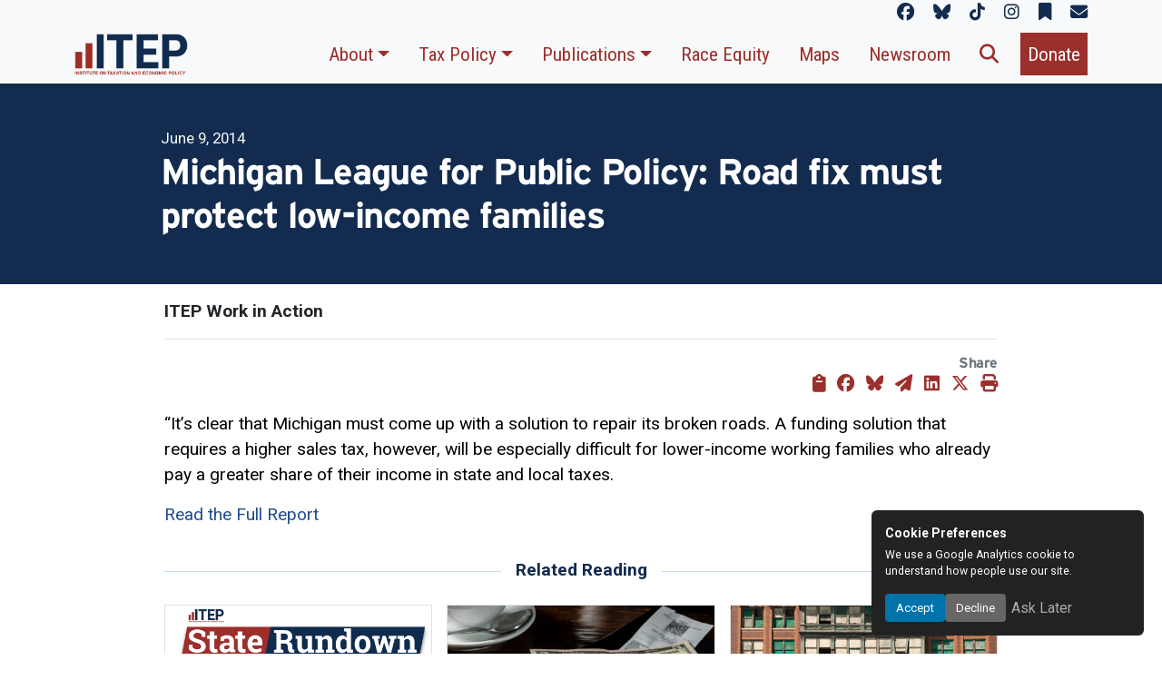

--- FILE ---
content_type: text/html; charset=UTF-8
request_url: https://itep.org/michigan-league-for-public-policy-road-fix-must-protect-low-income-families/
body_size: 15121
content:

<!doctype html>
<html lang="en-US"
    xmlns:og="http://opengraphprotocol.org/schema/"
    xmlns:fb="http://www.facebook.com/2008/fbml">
<head>
	<!-- Basic Meta -->
	<meta charset="UTF-8">
	<meta name="viewport" content="width=device-width, initial-scale=1">
	<link rel="profile" href="https://gmpg.org/xfn/11">

	<!-- Front Page Meta -->
	
	<!-- CSS: Frameworks, Icons, Theme -->
	<link href="https://itep.org/wp-content/themes/ITEP-2025/inc/bootstrap/css/bootstrap.min.css" rel="stylesheet">
	<link href="https://itep.org/wp-content/themes/ITEP-2025/inc/fontawesome/css/all.min.css" rel="stylesheet" />
	<link href="https://itep.org/wp-content/themes/ITEP-Child/style.css" rel="stylesheet">

	<!-- Fonts -->
	<link rel="stylesheet" href="https://use.typekit.net/hfn4ugt.css">
	<link rel="preconnect" href="https://fonts.googleapis.com">
	<link rel="preconnect" href="https://fonts.gstatic.com" crossorigin>
	<link href="https://fonts.googleapis.com/css2?family=Roboto:ital,wght@0,100..900;1,100..900&display=swap" rel="stylesheet">
	<link href="https://fonts.googleapis.com/css2?family=Roboto+Condensed:ital,wght@0,100..900;1,100..900&family=Roboto:ital,wght@0,100..900;1,100..900&display=swap" rel="stylesheet">

	<!-- Scripts: Core Libraries -->
	<script src="https://itep.org/wp-content/themes/ITEP-2025/js/popper.min.js"></script>
	<script src="https://itep.org/wp-content/themes/ITEP-2025/inc/html2canvas/html2canvas.min.js"></script>
	<script src="https://itep.org/wp-content/themes/ITEP-2025/inc/bootstrap/js/bootstrap.bundle.min.js"></script>

	<!-- WordPress Hook -->
	<title>Michigan League for Public Policy: Road fix must protect low-income families &#8211; ITEP</title>
<script>
document.addEventListener('DOMContentLoaded', function () {
    document.body.addEventListener('click', function (e) {
        if (e.target.matches('.download-figure-image')) {
            e.preventDefault();

            const figure = e.target.closest('figure');
            if (!figure) return;

            html2canvas(figure, {
                useCORS: true,
                ignoreElements: function (el) {
                    return el.classList.contains('download-figure-image') || el.classList.contains('no-capture');
                }
            }).then(canvas => {
                const link = document.createElement('a');
                link.download = 'ITEP-figure.png';
                link.href = canvas.toDataURL('image/png');
                link.click();
            });
        }
    });
});
</script><meta name='robots' content='max-image-preview:large' />
<link rel="alternate" type="application/rss+xml" title="ITEP &raquo; Feed" href="https://itep.org/feed/" />
<link rel="alternate" type="application/rss+xml" title="ITEP &raquo; Comments Feed" href="https://itep.org/comments/feed/" />
<link rel="alternate" title="oEmbed (JSON)" type="application/json+oembed" href="https://itep.org/wp-json/oembed/1.0/embed?url=https%3A%2F%2Fitep.org%2Fmichigan-league-for-public-policy-road-fix-must-protect-low-income-families%2F" />
<link rel="alternate" title="oEmbed (XML)" type="text/xml+oembed" href="https://itep.org/wp-json/oembed/1.0/embed?url=https%3A%2F%2Fitep.org%2Fmichigan-league-for-public-policy-road-fix-must-protect-low-income-families%2F&#038;format=xml" />

          <meta name="description" content="&ldquo;It&rsquo;s clear that Michigan must come up with a solution to repair its broken roads. A funding solution that requires&hellip;" />    
          <meta property="og:title" content="Michigan League for Public Policy: Road fix must protect low-income families"/>
          <meta property="og:description" content="&ldquo;It&rsquo;s clear that Michigan must come up with a solution to repair its broken roads. A funding solution that requires&hellip;"/>
          <meta property="og:type" content="article"/>
          <meta property="og:url" content="https://itep.org/michigan-league-for-public-policy-road-fix-must-protect-low-income-families/"/>
          <meta property="og:site_name" content="ITEP"/>
          <meta property="og:image" content="https://itep.org/wp-content/themes/itep/img/logo-itep-social-share.png"/>
          <meta name="twitter:card" content="summary_large_image" />
          <meta name="twitter:creator" content="@iteptweets">
          <meta name="twitter:title" content="Michigan League for Public Policy: Road fix must protect low-income families" />
          <meta name="twitter:url" content="https://itep.org/michigan-league-for-public-policy-road-fix-must-protect-low-income-families/" />
          <meta name="twitter:image" content="https://itep.org/wp-content/themes/itep/img/logo-itep-social-share.png" />
          <meta name="twitter:description" content="&ldquo;It&rsquo;s clear that Michigan must come up with a solution to repair its broken roads. A funding solution that requires&hellip;" />

    <style id='wp-img-auto-sizes-contain-inline-css'>
img:is([sizes=auto i],[sizes^="auto," i]){contain-intrinsic-size:3000px 1500px}
/*# sourceURL=wp-img-auto-sizes-contain-inline-css */
</style>
<style id='wp-emoji-styles-inline-css'>

	img.wp-smiley, img.emoji {
		display: inline !important;
		border: none !important;
		box-shadow: none !important;
		height: 1em !important;
		width: 1em !important;
		margin: 0 0.07em !important;
		vertical-align: -0.1em !important;
		background: none !important;
		padding: 0 !important;
	}
/*# sourceURL=wp-emoji-styles-inline-css */
</style>
<style id='wp-block-library-inline-css'>
:root{--wp-block-synced-color:#7a00df;--wp-block-synced-color--rgb:122,0,223;--wp-bound-block-color:var(--wp-block-synced-color);--wp-editor-canvas-background:#ddd;--wp-admin-theme-color:#007cba;--wp-admin-theme-color--rgb:0,124,186;--wp-admin-theme-color-darker-10:#006ba1;--wp-admin-theme-color-darker-10--rgb:0,107,160.5;--wp-admin-theme-color-darker-20:#005a87;--wp-admin-theme-color-darker-20--rgb:0,90,135;--wp-admin-border-width-focus:2px}@media (min-resolution:192dpi){:root{--wp-admin-border-width-focus:1.5px}}.wp-element-button{cursor:pointer}:root .has-very-light-gray-background-color{background-color:#eee}:root .has-very-dark-gray-background-color{background-color:#313131}:root .has-very-light-gray-color{color:#eee}:root .has-very-dark-gray-color{color:#313131}:root .has-vivid-green-cyan-to-vivid-cyan-blue-gradient-background{background:linear-gradient(135deg,#00d084,#0693e3)}:root .has-purple-crush-gradient-background{background:linear-gradient(135deg,#34e2e4,#4721fb 50%,#ab1dfe)}:root .has-hazy-dawn-gradient-background{background:linear-gradient(135deg,#faaca8,#dad0ec)}:root .has-subdued-olive-gradient-background{background:linear-gradient(135deg,#fafae1,#67a671)}:root .has-atomic-cream-gradient-background{background:linear-gradient(135deg,#fdd79a,#004a59)}:root .has-nightshade-gradient-background{background:linear-gradient(135deg,#330968,#31cdcf)}:root .has-midnight-gradient-background{background:linear-gradient(135deg,#020381,#2874fc)}:root{--wp--preset--font-size--normal:16px;--wp--preset--font-size--huge:42px}.has-regular-font-size{font-size:1em}.has-larger-font-size{font-size:2.625em}.has-normal-font-size{font-size:var(--wp--preset--font-size--normal)}.has-huge-font-size{font-size:var(--wp--preset--font-size--huge)}.has-text-align-center{text-align:center}.has-text-align-left{text-align:left}.has-text-align-right{text-align:right}.has-fit-text{white-space:nowrap!important}#end-resizable-editor-section{display:none}.aligncenter{clear:both}.items-justified-left{justify-content:flex-start}.items-justified-center{justify-content:center}.items-justified-right{justify-content:flex-end}.items-justified-space-between{justify-content:space-between}.screen-reader-text{border:0;clip-path:inset(50%);height:1px;margin:-1px;overflow:hidden;padding:0;position:absolute;width:1px;word-wrap:normal!important}.screen-reader-text:focus{background-color:#ddd;clip-path:none;color:#444;display:block;font-size:1em;height:auto;left:5px;line-height:normal;padding:15px 23px 14px;text-decoration:none;top:5px;width:auto;z-index:100000}html :where(.has-border-color){border-style:solid}html :where([style*=border-top-color]){border-top-style:solid}html :where([style*=border-right-color]){border-right-style:solid}html :where([style*=border-bottom-color]){border-bottom-style:solid}html :where([style*=border-left-color]){border-left-style:solid}html :where([style*=border-width]){border-style:solid}html :where([style*=border-top-width]){border-top-style:solid}html :where([style*=border-right-width]){border-right-style:solid}html :where([style*=border-bottom-width]){border-bottom-style:solid}html :where([style*=border-left-width]){border-left-style:solid}html :where(img[class*=wp-image-]){height:auto;max-width:100%}:where(figure){margin:0 0 1em}html :where(.is-position-sticky){--wp-admin--admin-bar--position-offset:var(--wp-admin--admin-bar--height,0px)}@media screen and (max-width:600px){html :where(.is-position-sticky){--wp-admin--admin-bar--position-offset:0px}}

/*# sourceURL=wp-block-library-inline-css */
</style><style id='global-styles-inline-css'>
:root{--wp--preset--aspect-ratio--square: 1;--wp--preset--aspect-ratio--4-3: 4/3;--wp--preset--aspect-ratio--3-4: 3/4;--wp--preset--aspect-ratio--3-2: 3/2;--wp--preset--aspect-ratio--2-3: 2/3;--wp--preset--aspect-ratio--16-9: 16/9;--wp--preset--aspect-ratio--9-16: 9/16;--wp--preset--color--black: #000000;--wp--preset--color--cyan-bluish-gray: #abb8c3;--wp--preset--color--white: #ffffff;--wp--preset--color--pale-pink: #f78da7;--wp--preset--color--vivid-red: #cf2e2e;--wp--preset--color--luminous-vivid-orange: #ff6900;--wp--preset--color--luminous-vivid-amber: #fcb900;--wp--preset--color--light-green-cyan: #7bdcb5;--wp--preset--color--vivid-green-cyan: #00d084;--wp--preset--color--pale-cyan-blue: #8ed1fc;--wp--preset--color--vivid-cyan-blue: #0693e3;--wp--preset--color--vivid-purple: #9b51e0;--wp--preset--gradient--vivid-cyan-blue-to-vivid-purple: linear-gradient(135deg,rgb(6,147,227) 0%,rgb(155,81,224) 100%);--wp--preset--gradient--light-green-cyan-to-vivid-green-cyan: linear-gradient(135deg,rgb(122,220,180) 0%,rgb(0,208,130) 100%);--wp--preset--gradient--luminous-vivid-amber-to-luminous-vivid-orange: linear-gradient(135deg,rgb(252,185,0) 0%,rgb(255,105,0) 100%);--wp--preset--gradient--luminous-vivid-orange-to-vivid-red: linear-gradient(135deg,rgb(255,105,0) 0%,rgb(207,46,46) 100%);--wp--preset--gradient--very-light-gray-to-cyan-bluish-gray: linear-gradient(135deg,rgb(238,238,238) 0%,rgb(169,184,195) 100%);--wp--preset--gradient--cool-to-warm-spectrum: linear-gradient(135deg,rgb(74,234,220) 0%,rgb(151,120,209) 20%,rgb(207,42,186) 40%,rgb(238,44,130) 60%,rgb(251,105,98) 80%,rgb(254,248,76) 100%);--wp--preset--gradient--blush-light-purple: linear-gradient(135deg,rgb(255,206,236) 0%,rgb(152,150,240) 100%);--wp--preset--gradient--blush-bordeaux: linear-gradient(135deg,rgb(254,205,165) 0%,rgb(254,45,45) 50%,rgb(107,0,62) 100%);--wp--preset--gradient--luminous-dusk: linear-gradient(135deg,rgb(255,203,112) 0%,rgb(199,81,192) 50%,rgb(65,88,208) 100%);--wp--preset--gradient--pale-ocean: linear-gradient(135deg,rgb(255,245,203) 0%,rgb(182,227,212) 50%,rgb(51,167,181) 100%);--wp--preset--gradient--electric-grass: linear-gradient(135deg,rgb(202,248,128) 0%,rgb(113,206,126) 100%);--wp--preset--gradient--midnight: linear-gradient(135deg,rgb(2,3,129) 0%,rgb(40,116,252) 100%);--wp--preset--font-size--small: 13px;--wp--preset--font-size--medium: 20px;--wp--preset--font-size--large: 36px;--wp--preset--font-size--x-large: 42px;--wp--preset--spacing--20: 0.44rem;--wp--preset--spacing--30: 0.67rem;--wp--preset--spacing--40: 1rem;--wp--preset--spacing--50: 1.5rem;--wp--preset--spacing--60: 2.25rem;--wp--preset--spacing--70: 3.38rem;--wp--preset--spacing--80: 5.06rem;--wp--preset--shadow--natural: 6px 6px 9px rgba(0, 0, 0, 0.2);--wp--preset--shadow--deep: 12px 12px 50px rgba(0, 0, 0, 0.4);--wp--preset--shadow--sharp: 6px 6px 0px rgba(0, 0, 0, 0.2);--wp--preset--shadow--outlined: 6px 6px 0px -3px rgb(255, 255, 255), 6px 6px rgb(0, 0, 0);--wp--preset--shadow--crisp: 6px 6px 0px rgb(0, 0, 0);}:where(.is-layout-flex){gap: 0.5em;}:where(.is-layout-grid){gap: 0.5em;}body .is-layout-flex{display: flex;}.is-layout-flex{flex-wrap: wrap;align-items: center;}.is-layout-flex > :is(*, div){margin: 0;}body .is-layout-grid{display: grid;}.is-layout-grid > :is(*, div){margin: 0;}:where(.wp-block-columns.is-layout-flex){gap: 2em;}:where(.wp-block-columns.is-layout-grid){gap: 2em;}:where(.wp-block-post-template.is-layout-flex){gap: 1.25em;}:where(.wp-block-post-template.is-layout-grid){gap: 1.25em;}.has-black-color{color: var(--wp--preset--color--black) !important;}.has-cyan-bluish-gray-color{color: var(--wp--preset--color--cyan-bluish-gray) !important;}.has-white-color{color: var(--wp--preset--color--white) !important;}.has-pale-pink-color{color: var(--wp--preset--color--pale-pink) !important;}.has-vivid-red-color{color: var(--wp--preset--color--vivid-red) !important;}.has-luminous-vivid-orange-color{color: var(--wp--preset--color--luminous-vivid-orange) !important;}.has-luminous-vivid-amber-color{color: var(--wp--preset--color--luminous-vivid-amber) !important;}.has-light-green-cyan-color{color: var(--wp--preset--color--light-green-cyan) !important;}.has-vivid-green-cyan-color{color: var(--wp--preset--color--vivid-green-cyan) !important;}.has-pale-cyan-blue-color{color: var(--wp--preset--color--pale-cyan-blue) !important;}.has-vivid-cyan-blue-color{color: var(--wp--preset--color--vivid-cyan-blue) !important;}.has-vivid-purple-color{color: var(--wp--preset--color--vivid-purple) !important;}.has-black-background-color{background-color: var(--wp--preset--color--black) !important;}.has-cyan-bluish-gray-background-color{background-color: var(--wp--preset--color--cyan-bluish-gray) !important;}.has-white-background-color{background-color: var(--wp--preset--color--white) !important;}.has-pale-pink-background-color{background-color: var(--wp--preset--color--pale-pink) !important;}.has-vivid-red-background-color{background-color: var(--wp--preset--color--vivid-red) !important;}.has-luminous-vivid-orange-background-color{background-color: var(--wp--preset--color--luminous-vivid-orange) !important;}.has-luminous-vivid-amber-background-color{background-color: var(--wp--preset--color--luminous-vivid-amber) !important;}.has-light-green-cyan-background-color{background-color: var(--wp--preset--color--light-green-cyan) !important;}.has-vivid-green-cyan-background-color{background-color: var(--wp--preset--color--vivid-green-cyan) !important;}.has-pale-cyan-blue-background-color{background-color: var(--wp--preset--color--pale-cyan-blue) !important;}.has-vivid-cyan-blue-background-color{background-color: var(--wp--preset--color--vivid-cyan-blue) !important;}.has-vivid-purple-background-color{background-color: var(--wp--preset--color--vivid-purple) !important;}.has-black-border-color{border-color: var(--wp--preset--color--black) !important;}.has-cyan-bluish-gray-border-color{border-color: var(--wp--preset--color--cyan-bluish-gray) !important;}.has-white-border-color{border-color: var(--wp--preset--color--white) !important;}.has-pale-pink-border-color{border-color: var(--wp--preset--color--pale-pink) !important;}.has-vivid-red-border-color{border-color: var(--wp--preset--color--vivid-red) !important;}.has-luminous-vivid-orange-border-color{border-color: var(--wp--preset--color--luminous-vivid-orange) !important;}.has-luminous-vivid-amber-border-color{border-color: var(--wp--preset--color--luminous-vivid-amber) !important;}.has-light-green-cyan-border-color{border-color: var(--wp--preset--color--light-green-cyan) !important;}.has-vivid-green-cyan-border-color{border-color: var(--wp--preset--color--vivid-green-cyan) !important;}.has-pale-cyan-blue-border-color{border-color: var(--wp--preset--color--pale-cyan-blue) !important;}.has-vivid-cyan-blue-border-color{border-color: var(--wp--preset--color--vivid-cyan-blue) !important;}.has-vivid-purple-border-color{border-color: var(--wp--preset--color--vivid-purple) !important;}.has-vivid-cyan-blue-to-vivid-purple-gradient-background{background: var(--wp--preset--gradient--vivid-cyan-blue-to-vivid-purple) !important;}.has-light-green-cyan-to-vivid-green-cyan-gradient-background{background: var(--wp--preset--gradient--light-green-cyan-to-vivid-green-cyan) !important;}.has-luminous-vivid-amber-to-luminous-vivid-orange-gradient-background{background: var(--wp--preset--gradient--luminous-vivid-amber-to-luminous-vivid-orange) !important;}.has-luminous-vivid-orange-to-vivid-red-gradient-background{background: var(--wp--preset--gradient--luminous-vivid-orange-to-vivid-red) !important;}.has-very-light-gray-to-cyan-bluish-gray-gradient-background{background: var(--wp--preset--gradient--very-light-gray-to-cyan-bluish-gray) !important;}.has-cool-to-warm-spectrum-gradient-background{background: var(--wp--preset--gradient--cool-to-warm-spectrum) !important;}.has-blush-light-purple-gradient-background{background: var(--wp--preset--gradient--blush-light-purple) !important;}.has-blush-bordeaux-gradient-background{background: var(--wp--preset--gradient--blush-bordeaux) !important;}.has-luminous-dusk-gradient-background{background: var(--wp--preset--gradient--luminous-dusk) !important;}.has-pale-ocean-gradient-background{background: var(--wp--preset--gradient--pale-ocean) !important;}.has-electric-grass-gradient-background{background: var(--wp--preset--gradient--electric-grass) !important;}.has-midnight-gradient-background{background: var(--wp--preset--gradient--midnight) !important;}.has-small-font-size{font-size: var(--wp--preset--font-size--small) !important;}.has-medium-font-size{font-size: var(--wp--preset--font-size--medium) !important;}.has-large-font-size{font-size: var(--wp--preset--font-size--large) !important;}.has-x-large-font-size{font-size: var(--wp--preset--font-size--x-large) !important;}
/*# sourceURL=global-styles-inline-css */
</style>

<style id='classic-theme-styles-inline-css'>
/*! This file is auto-generated */
.wp-block-button__link{color:#fff;background-color:#32373c;border-radius:9999px;box-shadow:none;text-decoration:none;padding:calc(.667em + 2px) calc(1.333em + 2px);font-size:1.125em}.wp-block-file__button{background:#32373c;color:#fff;text-decoration:none}
/*# sourceURL=/wp-includes/css/classic-themes.min.css */
</style>
<link rel='stylesheet' id='cmtooltip-css' href='https://itep.org/wp-content/plugins/enhanced-tooltipglossary/assets/css/tooltip.min.css?ver=4.5.2' media='all' />
<style id='cmtooltip-inline-css'>
#tt {
				z-index: 1500;
		}

					#tt #ttcont div.glossaryItemTitle {
			color: #000000 !important;
			}
		
					#tt #ttcont div.glossaryItemTitle {
			background-color: #transparent !important;
			padding: 0 !important;
			margin: 0px !important;
			border-top: 10px solid transparent;
			border-bottom: 10px solid transparent;
			}
		
					#tt #ttcont div.glossaryItemTitle {
			font-size: 13px !important;
			}
		
		#tt #ttcont div.glossaryItemBody {
		padding: 0;
					font-size: 13px;
				}
		#tt #ttcont .mobile-link{
					font-size: 13px;
				}

		.mobile-link a.glossaryLink {
		color: #fff !important;
		}
		.mobile-link:before{content: "Term link:  "}

		
		
		.tiles ul.glossaryList li {
		min-width: 85px !important;
		width:85px !important;
		}
		.tiles ul.glossaryList span { min-width:85px; width:85px;  }
		.cm-glossary.tiles.big ul.glossaryList a { min-width:179px; width:179px }
		.cm-glossary.tiles.big ul.glossaryList span { min-width:179px; width:179px; }

				span.glossaryLink, a.glossaryLink {
		border-bottom: dotted 1px #000000;					color: #000000 !important;
				}
		span.glossaryLink.temporary, a.glossaryLink.temporary {
		border-bottom: dotted 1px #eeff11;		}
		span.glossaryLink:hover, a.glossaryLink:hover {
		border-bottom: solid 1px #333333;					color:#333333 !important;
				}

				.glossaryList .glossary-link-title {
		font-weight: normal !important;
		}

		
					#tt #tt-btn-close{ color: #222 !important}
		
		.cm-glossary.grid ul.glossaryList li[class^='ln']  { width: 200px !important}

					#tt #tt-btn-close{
			direction: rtl;
			font-size: 20px !important
			}
		
		
					#tt #ttcont glossaryItemBody * {color: #ffffff}
		

		
					#tt #ttcont a{color: #2EA3F2 !important}
		
		
		
					#ttcont {
			box-shadow: 0px 0px 20px #666666;
			-moz-box-shadow: 0px 0px 20px #666666;
			-webkit-box-shadow: 0px 0px 20px #666666;
			}
					.cm-glossary.term-carousel .slick-slide,
			.cm-glossary.tiles-with-definition ul > li { height: 250px !important}
					.cm-glossary.tiles-with-definition ul {
			grid-template-columns: repeat(auto-fill, 220px) !important;
			}
		
		.glossary-search-wrapper {
		display: inline-block;
				}


		
		input.glossary-search-term {
				outline: none;
																}


		
		
		button.glossary-search.button {
		outline: none;
												}
/*# sourceURL=cmtooltip-inline-css */
</style>
<link rel='stylesheet' id='dashicons-css' href='https://itep.org/wp-includes/css/dashicons.min.css?ver=6.9' media='all' />
<link rel='stylesheet' id='itep-style-css' href='https://itep.org/wp-content/themes/ITEP-Child/style.css?ver=1.0.0' media='all' />
<link rel='stylesheet' id='tablepress-default-css' href='https://itep.org/wp-content/plugins/tablepress/css/build/default.css?ver=3.0.3' media='all' />
<style id='tablepress-default-inline-css'>
.tablepress-id-6 tbody td{font-family:Roboto;font-size:14px;font-weight:700;color:#262626}.tablepress-id-7 .row-1 td{background-color:#122b4e;color:#122b4e}.tablepress thead tr > *,.tablepress tfoot tr > *{background-color:#122b4e!important;color:#122b4e!important}
/*# sourceURL=tablepress-default-inline-css */
</style>
<script src="https://itep.org/wp-content/plugins/enhanced-tooltipglossary/assets/js/modernizr.min.js?ver=4.5.2" id="cm-modernizr-js-js"></script>
<script src="https://itep.org/wp-content/plugins/enhanced-tooltipglossary/assets/js/purify.min.js?ver=4.5.2" id="cm-purify-js-js"></script>
<script src="https://itep.org/wp-includes/js/jquery/jquery.min.js?ver=3.7.1" id="jquery-core-js"></script>
<script src="https://itep.org/wp-includes/js/jquery/jquery-migrate.min.js?ver=3.4.1" id="jquery-migrate-js"></script>
<script id="tooltip-frontend-js-js-extra">
var cmtt_data = {"ajaxurl":"https://itep.org/wp-admin/admin-ajax.php","post_id":"10969","mobile_disable_tooltips":"0","desktop_disable_tooltips":"0","tooltip_on_click":"0","exclude_ajax":"cmttst_event_save","cmtooltip_definitions":[]};
//# sourceURL=tooltip-frontend-js-js-extra
</script>
<script src="https://itep.org/wp-content/plugins/enhanced-tooltipglossary/assets/js/tooltip.min.js?ver=4.5.2" id="tooltip-frontend-js-js"></script>
<link rel="https://api.w.org/" href="https://itep.org/wp-json/" /><link rel="alternate" title="JSON" type="application/json" href="https://itep.org/wp-json/wp/v2/posts/10969" />
<link rel="canonical" href="https://itep.org/michigan-league-for-public-policy-road-fix-must-protect-low-income-families/" />
<link rel='shortlink' href='https://itep.org/?p=10969' />
<script type="application/ld+json">{"@context":"https://schema.org","@type":"BlogPosting","mainEntityOfPage":{"@type":"WebPage","@id":"https://itep.org/michigan-league-for-public-policy-road-fix-must-protect-low-income-families/"},"headline":"Michigan League for Public Policy: Road fix must protect low-income families","description":"&ldquo;It&rsquo;s clear that Michigan must come up with a solution to repair its broken roads. A funding solution that requires a higher sales tax, however, will be especially difficult for lower-income working families who already pay a greater share of their income in state and local taxes. Read the Full Report","url":"https://itep.org/michigan-league-for-public-policy-road-fix-must-protect-low-income-families/","datePublished":"2014-06-09T16:42:28-04:00","dateModified":"2017-04-27T12:59:09-04:00","publisher":{"@type":"Organization","name":"Institute on Taxation and Economic Policy (ITEP)","logo":{"@type":"ImageObject","url":"https://itep.org/wp-content/themes/ITEP-2025/img/itep-logo.png"}}}</script>
<link rel="icon" href="https://media.itep.org/cdn-cgi/image/format=webp,onerror=redirect/https://media.itep.org/cropped-itep-favicon-32x32.png" sizes="32x32" />
<link rel="icon" href="https://media.itep.org/cdn-cgi/image/format=webp,onerror=redirect/https://media.itep.org/cropped-itep-favicon-192x192.png" sizes="192x192" />
<link rel="apple-touch-icon" href="https://media.itep.org/cdn-cgi/image/format=webp,onerror=redirect/https://media.itep.org/cropped-itep-favicon-180x180.png" />
<meta name="msapplication-TileImage" content="https://media.itep.org/cdn-cgi/image/format=webp,onerror=redirect/https://media.itep.org/cropped-itep-favicon-270x270.png" />
		<style id="wp-custom-css">
			#menu-tax-guide-menu li:not(:last-child), #menu-who-pays li:not(:last-child)
{
	margin-right:1rem;
}
#menu-tax-guide-menu li #menu-who-pays li
{
	font-family:"Roboto Condensed";
}
table
{
	font-size:1rem;
}
.menu-who-pays-container
{
	margin-left:auto;
	margin-right:auto;
}
figure img:not(table img)
{
  width:100%;
  height: auto !important;
}   
table
{
  font-size: 1rem;
}
table.highlight-last tbody tr:last-child td, table.highlight-last tr:last-child td
{
  background-color: var(--color-accent);
  color: var(--color-text);
}
td.subsection {
  background-color: #f1f1f1;
  font-weight: bold;
}
tr.blank-row td {
  background-color: transparent !important;
  height: 1.25em;
}
table.blue-header th
{
  background-color: var(--color-primary);
  color: var(--itep-light);
}
td.subheading
{
  font-weight: bold;
}
#menu-tax-guide-menu li, #menu-who-pays li
{
	font-family:"Roboto Condensed";
}

h2.tgh
{
    background-image: url(https://itep.sfo2.digitaloceanspaces.com/tgh-background.png);
    background-size: 40% 2rem;
    background-repeat: no-repeat;
    background-position: left center;
    margin-left: -2rem;
    padding-left: 2rem;
}
#tt, #tt.amp-tooltip
{
	display:none;
}
@media print 
{
  figure, h3, h4, h5
	{
    break-inside: avoid;
    page-break-inside: avoid;
  }
	figure
	{
		width:75%!important;
	}
	figure p.text-end
	{
		display:none;
	}

  figure::after {
    content: "";
    display: block;
    clear: both;
  }
	h2:not(:first-of-type)
	{
		break-before:page;
		page-break-before: always; 
	}
}		</style>
		
			<script async src="https://www.googletagmanager.com/gtag/js?id=G-JLMMZ8KHHB"></script>
		<script>
			window.dataLayer = window.dataLayer || [];
			function gtag(){ dataLayer.push(arguments); }
			gtag('js', new Date());
			gtag('config', 'G-JLMMZ8KHHB', { 'debug_mode':true });
		</script>
	
	<script type="application/ld+json">
		{
			"@context": "https://schema.org",
			"@type": "Organization",
			"name": "Institute on Taxation and Economic Policy",
			"alternateName": "ITEP",
			"url": "https://itep.org/",
			"logo": "https://itep.org/wp-content/themes/ITEP-2025/img/itep-logo.png",
			"address": {
				"@type": "PostalAddress",
				"streetAddress": "1301 Connecticut Avenue, NW, Ste 220",
				"addressLocality": "Washington",
				"addressRegion": "DC",
				"postalCode": "20036",
				"addressCountry": "US"
			},
			"telephone": "+1-202-299-1066",
			"sameAs": [
				"https://www.facebook.com/instituteontaxation",
				"https://bsky.app/profile/itep.org",
				"https://www.tiktok.com/@iteptok",
				"http://instagram.com/_itep",
				"https://itep.substack.com/"
			]
		}
	</script>
	<script type="application/ld+json">
		{
			"@context": "https://schema.org",
			"@type": "WebSite",
			"url": "https://itep.org/",
			"name": "Institute on Taxation and Economic Policy",
			"potentialAction": {
				"@type": "SearchAction",
				"target": "https://itep.org/?s={search_term_string}",
				"query-input": "required name=search_term_string"
			}
		}
	</script>

</head>


<body class="wp-singular post-template-default single single-post postid-10969 single-format-standard wp-theme-ITEP-2025 wp-child-theme-ITEP-Child group-blog no-sidebar">
<div id="page" class="site">
<div class="absolute-top mb-0 bg-body-tertiary d-print-none container-fluid">
	<div class="container">
		<div id="itep-socials" class="">
			<p class="text-end mb-0">
				<a href="https://www.facebook.com/instituteontaxation" class="me-3" target="new" aria-label="ITEP on Facebook" title="ITEP on Facebook"><i class="fa-brands fa-facebook"></i></a>
				<a href="https://bsky.app/profile/itep.org" class="me-3" target="new" aria-label="ITEP on Bluesky" title="ITEP on Bluesky"><i class="fa-brands fa-bluesky"></i></a>
				<a href="https://www.tiktok.com/@iteptok" class="me-3" target="new" aria-label="ITEP on TikTok" title="ITEP on TikTok"><i class="fa-brands fa-tiktok"></i></a>
				<a href="http://instagram.com/_itep" class="me-3" target="new" aria-label="ITEP on Instagram" title="ITEP on Instagram"><i class="fa-brands fa-instagram"></i></a>
				<a href="https://itep.substack.com/" class="me-3" target="new" aria-label="ITEP on Substack" title="ITEP on Substack"><i class="fa-solid fa-bookmark"></i></a>
				<a href="/subscribe" class="" aria-label="ITEP Newsletters" title="ITEP Newsletters"><i class="fa-solid fa-envelope"></i></a>		
			</p>
		</div>
	</div>
</div>
<nav class="d-print-none navbar sticky-top shadow-sm navbar-expand-xl bg-body-tertiary d-print align-items-end pt-1 pb-1 pe-2 ps-2 ps-md-5 pe-md-5">
	<div class="container">
		<a class="navbar-brand" href="/">
			<img class="w-100 d-print-block" style="max-width:125px;" src="https://itep.org/wp-content/themes/ITEP-2025/img/itep-logo.png" alt="Institute on Taxation and Economic Policy" title="Return to ITEP homepage"/>
		</a>
			<button class="navbar-toggler bg-primary d-print-none" type="button" data-bs-toggle="collapse" data-bs-target="#navbarPrimary" aria-controls="navbarPrimary" aria-expanded="false" aria-label="Toggle main navigation">
				<span class="text-light"><i class="fa-solid fa-bars"></i></span>
		</button>
			<div class="collapse navbar-collapse d-print-none" id="navbarPrimary">
		<div id="navbarPrimary" class="collapse navbar-collapse"><ul id="menu-main-menu" class="navbar-nav ms-auto" itemscope itemtype="http://www.schema.org/SiteNavigationElement"><li  id="menu-item-59586" class="menu-item menu-item-type-custom menu-item-object-custom menu-item-has-children dropdown menu-item-59586 nav-item"><a href="#" data-bs-toggle="dropdown" aria-expanded="false" class="dropdown-toggle nav-link" id="menu-item-dropdown-59586"><span itemprop="name">About</span></a>
<ul class="dropdown-menu" aria-labelledby="menu-item-dropdown-59586">
	<li  id="menu-item-59587" class="menu-item menu-item-type-custom menu-item-object-custom menu-item-59587 nav-item"><a itemprop="url" href="/about" class="dropdown-item"><span itemprop="name">Mission &#038; History</span></a></li>
	<li  id="menu-item-59588" class="menu-item menu-item-type-custom menu-item-object-custom menu-item-59588 nav-item"><a itemprop="url" href="/category/staff/" class="dropdown-item"><span itemprop="name">Staff</span></a></li>
	<li  id="menu-item-59589" class="menu-item menu-item-type-custom menu-item-object-custom menu-item-59589 nav-item"><a itemprop="url" href="/itep-tax-model/" class="dropdown-item"><span itemprop="name">The ITEP Tax Microsimulation Model</span></a></li>
	<li  id="menu-item-59590" class="menu-item menu-item-type-custom menu-item-object-custom menu-item-59590 nav-item"><a itemprop="url" href="/board-directors/" class="dropdown-item"><span itemprop="name">Board of Directors</span></a></li>
	<li  id="menu-item-59591" class="menu-item menu-item-type-custom menu-item-object-custom menu-item-59591 nav-item"><a itemprop="url" href="/employment" class="dropdown-item"><span itemprop="name">Employment</span></a></li>
	<li  id="menu-item-59592" class="menu-item menu-item-type-custom menu-item-object-custom menu-item-59592 nav-item"><a itemprop="url" href="/contact/" class="dropdown-item"><span itemprop="name">Contact</span></a></li>
</ul>
</li>
<li  id="menu-item-59593" class="menu-item menu-item-type-custom menu-item-object-custom menu-item-has-children dropdown menu-item-59593 nav-item"><a href="#" data-bs-toggle="dropdown" aria-expanded="false" class="dropdown-toggle nav-link" id="menu-item-dropdown-59593"><span itemprop="name">Tax Policy</span></a>
<ul class="dropdown-menu" aria-labelledby="menu-item-dropdown-59593">
	<li  id="menu-item-59594" class="menu-item menu-item-type-custom menu-item-object-custom menu-item-59594 nav-item"><a itemprop="url" href="/federal-policy/" class="dropdown-item"><span itemprop="name">Federal Tax Policy</span></a></li>
	<li  id="menu-item-59595" class="menu-item menu-item-type-custom menu-item-object-custom menu-item-59595 nav-item"><a itemprop="url" href="/state-policy/" class="dropdown-item"><span itemprop="name">State Tax Policy</span></a></li>
	<li  id="menu-item-59596" class="menu-item menu-item-type-custom menu-item-object-custom menu-item-59596 nav-item"><a itemprop="url" href="/local-policy/" class="dropdown-item"><span itemprop="name">Local Tax Policy</span></a></li>
</ul>
</li>
<li  id="menu-item-60100" class="menu-item menu-item-type-custom menu-item-object-custom menu-item-has-children dropdown menu-item-60100 nav-item"><a href="#" data-bs-toggle="dropdown" aria-expanded="false" class="dropdown-toggle nav-link" id="menu-item-dropdown-60100"><span itemprop="name">Publications</span></a>
<ul class="dropdown-menu" aria-labelledby="menu-item-dropdown-60100">
	<li  id="menu-item-59603" class="menu-item menu-item-type-custom menu-item-object-custom menu-item-59603 nav-item"><a itemprop="url" href="/category/blog/" class="dropdown-item"><span itemprop="name">Blog</span></a></li>
	<li  id="menu-item-59598" class="menu-item menu-item-type-custom menu-item-object-custom menu-item-59598 nav-item"><a itemprop="url" href="/publications/" class="dropdown-item"><span itemprop="name">Reports &#038; Briefs</span></a></li>
	<li  id="menu-item-60099" class="menu-item menu-item-type-custom menu-item-object-custom menu-item-60099 nav-item"><a itemprop="url" href="/whopays" class="dropdown-item"><span itemprop="name">Who Pays? 7th Edition</span></a></li>
	<li  id="menu-item-62082" class="menu-item menu-item-type-custom menu-item-object-custom menu-item-62082 nav-item"><a itemprop="url" href="/tax-guide" class="dropdown-item"><span itemprop="name">Guide to State &#038; Local Taxes</span></a></li>
	<li  id="menu-item-62752" class="menu-item menu-item-type-custom menu-item-object-custom menu-item-62752 nav-item"><a itemprop="url" href="https://itep.org/toolkits" class="dropdown-item"><span itemprop="name">Toolkits</span></a></li>
</ul>
</li>
<li  id="menu-item-59600" class="menu-item menu-item-type-custom menu-item-object-custom menu-item-59600 nav-item"><a itemprop="url" href="/race-equity/" class="nav-link"><span itemprop="name">Race Equity</span></a></li>
<li  id="menu-item-59601" class="menu-item menu-item-type-custom menu-item-object-custom menu-item-59601 nav-item"><a itemprop="url" href="/maps/" class="nav-link"><span itemprop="name">Maps</span></a></li>
<li  id="menu-item-59602" class="menu-item menu-item-type-custom menu-item-object-custom menu-item-59602 nav-item"><a itemprop="url" href="/newsroom/" class="nav-link"><span itemprop="name">Newsroom</span></a></li><li class="nav-item"><a class="nav-link" data-bs-toggle="modal" data-bs-target="#searchModal"><i class="fas fa-search"></i></a></li>
<li  id="menu-item-59745" class="menu-item menu-item-type-post_type menu-item-object-page menu-item-59745 nav-item"><a itemprop="url" href="https://itep.org/donate/" class="nav-link"><span itemprop="name">Donate</span></a></li></ul></div>		</div>
	</div>
</nav>
<div class="container-fluid d-none d-print-block text-end ps-3 pe-3 m-auto mt-3 mb-3 pb-2" style="max-width:950px;"><img class="w-25 d-none d-print-block" style="max-width:125px;" src="https://itep.org/wp-content/themes/ITEP-2025/img/itep-logo.png" alt="Institute on Taxation and Economic Policy (ITEP)" title="Return to ITEP homepage"/></div>

<div id='page-title' class='container-fluid p-3 p-md-5 bg-primary'>
	<div class='text-light container' style='max-width:950px;'>
		<p class='small mb-0'>June 9, 2014</p>
		<h1 class='fs-1 mt-0 mb-1'>Michigan League for Public Policy: Road fix must protect low-income families</h1>
	</div>
</div>
	<div id="primary" class="container-fluid">
						<div class="col-md-12 col-print-12 container p-3" style='max-width:950px;'>
					<main id="primary" class="site-main">
						<p class="author-list border-bottom mb-3 pb-3"><a class="text-dark fw-bold" href="/category/citations">ITEP Work in Action</a></p>						<div class="text-end mt-0 mb-3 d-print-none">
							

<h6 class="mb-0 mt-0 text-secondary">Share</h6>
<p class="m-0">
			    <p class="m-0 text-end">

        <!-- Copy for Social -->
        <a class="navigation mt-1 me-2" href="#" onclick="copySocialSnippet('&ldquo;It&rsquo;s clear that Michigan must come up with a solution to repair its broken roads. A funding solution that requires a higher sales tax, however, will be especially difficult for lower-income working families who already pay a greater share of their income in state and\nRead more at: https://itep.org/michigan-league-for-public-policy-road-fix-must-protect-low-income-families/'); return false;" title="Copy post text for sharing">
            <i class="fa-solid fa-clipboard"></i>
        </a>

        <!-- Facebook -->
        <a class="navigation mt-1 me-2" href="https://www.facebook.com/sharer/sharer.php?u=https%3A%2F%2Fitep.org%2Fmichigan-league-for-public-policy-road-fix-must-protect-low-income-families%2F" target="_blank" rel="noopener noreferrer" title="Share on Facebook">
            <i class="fa-brands fa-facebook"></i>
        </a>

        <!-- Bluesky -->
        <a class="navigation mt-1 me-2" href="https://bsky.app/intent/compose?text=%26ldquo%3BIt%26rsquo%3Bs+clear+that+Michigan+must+come+up+with+a+solution+to+repair+its+broken+roads.+A+funding+solution+that+requires+a+higher+sales+tax%2C+however%2C+will+be+especially+difficult+for+lower-income+working+families+who+already+pay+a+greater+share+of+their+income+in+state+and%0ARead+more+at%3A+https%3A%2F%2Fitep.org%2Fmichigan-league-for-public-policy-road-fix-must-protect-low-income-families%2F" target="_blank" rel="noopener noreferrer" title="Share on Bluesky">
            <i class="fa-brands fa-bluesky mb-1"></i>
        </a>

        <!-- Email -->
        <a class="navigation mt-1 me-2" href="/cdn-cgi/l/email-protection#[base64]" title="Share via Email">
            <i class="fa-solid fa-paper-plane mb-1"></i>
        </a>

        <!-- LinkedIn -->
        <a class="navigation mt-1 me-2" href="https://www.linkedin.com/sharing/share-offsite/?url=https%3A%2F%2Fitep.org%2Fmichigan-league-for-public-policy-road-fix-must-protect-low-income-families%2F" target="_blank" rel="noopener noreferrer" title="Share on LinkedIn">
            <i class="fa-brands fa-linkedin"></i>
        </a>

        <!-- Twitter/X -->
        <a class="navigation mt-1 me-2" href="https://twitter.com/intent/tweet?text=%26ldquo%3BIt%26rsquo%3Bs+clear+that+Michigan+must+come+up+with+a+solution+to+repair+its+broken+roads.+A+funding+solution+that+requires+a+higher+sales+tax%2C+however%2C+will+be+espe...%0ARead+more+at%3A+https%3A%2F%2Fitep.org%2Fmichigan-league-for-public-policy-road-fix-must-protect-low-income-families%2F" target="_blank" rel="noopener noreferrer" title="Share on Twitter">
            <i class="fa-brands fa-x-twitter"></i>
        </a>

        <!-- Print -->
        <a class="navigation mt-1" href="#" id="print" return false;" title="Print this content">
            <i class="fa-solid fa-print"></i>
        </a>

    </p>
</p>

<script data-cfasync="false" src="/cdn-cgi/scripts/5c5dd728/cloudflare-static/email-decode.min.js"></script><script>
	document.getElementById('print').addEventListener('click', function() 
	{
        document.querySelectorAll('img[loading="lazy"]').forEach(img => {
            img.loading = 'eager'; 
            img.decoding = 'sync'; 
        });      		
        function sleep(ms) {
            return new Promise(resolve => setTimeout(resolve, ms));
        }
        async function delayedPrint() {
            await sleep(4000); // pause 4 seconds
            window.print();
        }
        delayedPrint(); // call the async function
	});
	function copySocialSnippet(text) {
		navigator.clipboard.writeText(text).then(() => {
			alert('Copied to clipboard!');
		}).catch(err => {
			console.error('Failed to copy:', err);
		});
	}
</script>
						</div>	
						
<article id="post-10969" class="post-10969 post type-post status-publish format-standard hentry category-citations tag-michigan">
	<div class="entry-content">
		<p>&#x201C;It&#x2019;s clear that Michigan must come up with a solution to repair its broken roads. A funding solution that requires a higher sales tax, however, will be especially difficult for lower-income working families who already pay a greater share of their income in state and local taxes.</p>
<p><a href="http://www.mlpp.org/road-fix-must-protect-low-income-families">Read the Full Report</a></p>
	</div><!-- .entry-content -->

	<footer class="entry-footer">
			</footer><!-- .entry-footer -->
</article><!-- #post-10969 -->
    <div class="container-fluid d-print-none p-0 mb-3 mt-5">
        <hr class="mt-5 mb-0 border-primary" />
        <p class="fw-bolder text-primary ps-3 pe-3" style="display:block;margin: -1rem auto 0px auto;width: max-content;background: white; position: relative;">Related Reading</p>
        <div class="row mt-2 g-3">
                            <div class="col-md-4">
                    <div class="card h-100 border-0 rounded-0">
                        <a href="https://itep.org/state-rundown-12-10-tis-the-season-to-reclaim-lost-revenue/">
                            <img src="https://media.itep.org/cdn-cgi/image/format=webp,onerror=redirect/https://media.itep.org/State-Rundown-logo-2022-1024x563.png" class="card-img-top border rounded-0" style="aspect-ratio:3/2;" alt="State Rundown 12/10: &#8216;Tis the Season to Reclaim Lost Revenue">
                        </a>
                        <div class="card-body p-1">
                            <p class="text-muted mb-1">December 10, 2025</p>
                            <h5 class="card-title m-0">
                                <a href="https://itep.org/state-rundown-12-10-tis-the-season-to-reclaim-lost-revenue/" class="text-decoration-none">
                                    State Rundown 12/10: &#8216;Tis the Season to Reclaim Lost Revenue                                </a>
                            </h5>
                        </div>
                    </div>
                </div>
                            <div class="col-md-4">
                    <div class="card h-100 border-0 rounded-0">
                        <a href="https://itep.org/tips-overtime-income-tax-deduction-state-budgets/">
                            <img src="https://media.itep.org/cdn-cgi/image/format=webp,onerror=redirect/https://media.itep.org/tips-and-overtime-tax-deductions-state-budgets-1024x536.jpg" class="card-img-top border rounded-0" style="aspect-ratio:3/2;" alt="Linking to Tipped and Overtime Income Deductions Would Worsen State Shortfalls, Do Little to Help Workers">
                        </a>
                        <div class="card-body p-1">
                            <p class="text-muted mb-1">December 8, 2025</p>
                            <h5 class="card-title m-0">
                                <a href="https://itep.org/tips-overtime-income-tax-deduction-state-budgets/" class="text-decoration-none">
                                    Linking to Tipped and Overtime Income Deductions Would Worsen State Shortfalls, Do Little to Help Workers                                </a>
                            </h5>
                        </div>
                    </div>
                </div>
                            <div class="col-md-4">
                    <div class="card h-100 border-0 rounded-0">
                        <a href="https://itep.org/vacancy-tax-blight-tax-property-tax-tools/">
                            <img src="https://media.itep.org/cdn-cgi/image/format=webp,onerror=redirect/https://media.itep.org/stock-abandoned-vacan-building-property-real-estate-commercial-1024x536.png" class="card-img-top border rounded-0" style="aspect-ratio:3/2;" alt="Local Vacancy Taxes: A Tool but Not a Panacea">
                        </a>
                        <div class="card-body p-1">
                            <p class="text-muted mb-1">November 17, 2025</p>
                            <h5 class="card-title m-0">
                                <a href="https://itep.org/vacancy-tax-blight-tax-property-tax-tools/" class="text-decoration-none">
                                    Local Vacancy Taxes: A Tool but Not a Panacea                                </a>
                            </h5>
                        </div>
                    </div>
                </div>
                    </div>
        <hr class="mt-5 mb-0" /><p class="fw-bolder ps-3 pe-3" style="display:block;margin: -1rem auto 1rem auto;width: max-content;background: white; position: relative;">Mentioned Locations</p><a class="text-muted small" style="text-transform: capitalize; border-bottom:1px dotted #656565" href="https://itep.org/michigan/">Michigan</a>    </div>
					</main><!-- #main -->			
				</div>
		
	</div> 
	<div id="footer" class="border-top border-dark container-fluid d-print-none position-relative p-0">
		<div class="itep-footer-bars w-100 position-absolute d-none d-md-block"></div>
		<div class="container position-relative">
			<div class="row g-5 p-5 pb-0">
				<div class="col-md-4">
					<div class="row">
						<div class="col-2 pe-0">
							<img src="https://itep.org/wp-content/themes/ITEP-2025/img/bg-itep-bars.png" class="w-100" alt="ITEP Logo"  />
						</div>
						<div class="col-10">
							<h4 class="text-light m-0">Institute on Taxation<br />and Economic Policy</h4>
						</div>
						<div class="col-12 small">
							<p class="mt-2 text-light">ITEP is a non-profit, non-partisan tax policy organization. We conduct rigorous analyses of tax and economic proposals and provide data-driven recommendations to shape equitable and sustainable tax systems.</p>
							<hr />
							<a href="/subscribe" title="Subscribe to ITEP Newsletters">
								<div class="mt-3 border border-dark itep-accent bg-gradient shadow-sm p-1">
									<div class="p-2 border border-light text-center">
										<h5 class="fs-5 m-0 text-dark">Subscribe to ITEP Emails</h5>
										<p class="text-dark condensed m-0"><i>Tax research and policy news in your inbox.</i></p>
									</div>
								</div>
							</a> 
						</div>
					</div>
				</div>
				<div class="col-md-4 small">
					<h4 class="text-light m-0">Promote Fair Tax Policy</h4>
					<p class="text-light mt-3">Your gift to ITEP promotes tax justice. With your help, we do research that supports taxing millionaires and billionaires, taxing big corporations and raising revenue for the things our people, our communities and our planet need.</p>
					<p class="text-light fw-bolder">Together, we can create a country with more economic justice, more racial justice, more climate justice… and more tax justice.</p>
					<p class="text-center"><a href="/donate" title="Donate to the Institute on Taxation and Economic Policy" class="btn btn-secondary">Make a Donation</a></p>
				</div>
				<div class="col-md-4">
					<h5 class="text-light m-0 pb-1"><a href="/category/federal-policy" class="mt-2 mb-0" title="Federal Tax Policy Research by ITEP">Federal Policy Research <i class="fas fa-chevron-right"></i></a></h5>
					<h5 class="text-light m-0 pb-1"><a href="/category/state-policy" class="mt-2 mb-0" title="State Tax Policy Research by ITEP">State Policy Research <i class="fas fa-chevron-right"></i></a></h5>
					<h5 class="text-light m-0 pb-1"><a href="/category/local-policy" class="mt-2 mb-0" title="Local Tax Policy Research by ITEP">Local Policy Research <i class="fas fa-chevron-right"></i></a></h5>
					<hr />
					<h5 class="text-light m-0 pb-1"><a href="/contact" class="mt-2 mb-0" title="Contact Institute on Taxation and Economic Policy">Contact <i class="fas fa-chevron-right"></i></a></h5>
					<div class="small m-0">
											<div class="footer-address text-light">
							1301 Connecticut Avenue, NW, Ste 220<br />
Washington, DC 20036						</div>
																<div class="footer-contact mt-1 text-light small">
							<i class="fas fa-phone me-2"></i> 202-299-1066<br />
<i class="fas fa-fax me-2"></i> 202-299-1065<br />
<i class="fas fa-envelope me-2"></i> <a href="/cdn-cgi/l/email-protection" class="__cf_email__" data-cfemail="ddb4a9b8ad9db4a9b8adf3b2afba">[email&#160;protected]</a>						</div>
							
					</div>			
				</div>
				<div class="col-12 mt-5 text-center">
					<p>
						<a href="https://www.facebook.com/instituteontaxation" class="mt-2 me-3 footer-subtle" target="new" aria-label="ITEP on Facebook" title="ITEP on Facebook"><i class="fa-brands fa-facebook fa-2x"></i></a>
						<a href="https://bsky.app/profile/itep.org" class="mt-2 me-3 footer-subtle" target="new" aria-label="ITEP on Bluesky" title="ITEP on Bluesky"><i class="fa-brands fa-bluesky fa-2x"></i></a>
						<a href="https://www.tiktok.com/@iteptok" class="mt-2 me-3 footer-subtle" target="new" aria-label="ITEP on TikTok" title="ITEP on TikTok"><i class="fa-brands fa-tiktok fa-2x"></i></a>
						<a href="http://instagram.com/_itep" class="mt-2 me-3 footer-subtle" target="new" aria-label="ITEP on Instagram" title="ITEP on Instagram"><i class="fa-brands fa-instagram fa-2x"></i></a>
						<br class="d-block d-md-none mb-3" />						
						<a href="https://itep.substack.com/" class="mt-2 me-3 footer-subtle" target="new" aria-label="ITEP on Substack" title="ITEP on Substack"><i class="fa-solid fa-bookmark fa-2x"></i></a>
						<a href="/subscribe" class="mt-2 me-3 footer-subtle" aria-label="ITEP Newsletters" title="ITEP Newsletters"><i class="fa-solid fa-envelope fa-2x"></i></a>	
					</p>	
				</div>
				<div class="col-12 mt-3 mb-0 text-center text-light small">
					<p class="footer-subtle">&copy; 2026 Institute on Taxation and Economic Policy. All rights reserved. </p>
				</div>
			</div>
		</div>
	</div>
</div><!-- #page -->

<script data-cfasync="false" src="/cdn-cgi/scripts/5c5dd728/cloudflare-static/email-decode.min.js"></script><script type="speculationrules">
{"prefetch":[{"source":"document","where":{"and":[{"href_matches":"/*"},{"not":{"href_matches":["/wp-*.php","/wp-admin/*","/*","/wp-content/*","/wp-content/plugins/*","/wp-content/themes/ITEP-Child/*","/wp-content/themes/ITEP-2025/*","/*\\?(.+)"]}},{"not":{"selector_matches":"a[rel~=\"nofollow\"]"}},{"not":{"selector_matches":".no-prefetch, .no-prefetch a"}}]},"eagerness":"conservative"}]}
</script>
<div class="modal fade" id="visitModal" data-bs-backdrop="static" data-bs-keyboard="false" tabindex="-1" aria-hidden="true">
  <div class="modal-dialog">
    <div class="modal-content">
      <div class="modal-header">
        <h5 class="modal-title">Subscribe to ITEP Newsletters</h5>
        <button type="button" class="btn-close" data-bs-dismiss="modal" aria-label="Close"></button>
      </div>
      <div class="modal-body">
        <div class="ctct-inline-form" data-form-id="4ec120a3-fbff-4915-b013-e75388c51796"></div>
      </div>
      <div class="modal-footer">
        <button type="button" id="visitModalAlready" class="btn btn-primary">Subscribed</button> <button type="button" id="visitModalCancel" class="btn btn-dark">Not now</button>
      </div>
    </div>
  </div>
</div>
<script id="meow-inline-js-noopener">!function(){if("querySelector"in document&&"querySelectorAll"in document&&"addEventListener"in window&&"opener"in window){var e=function(e){try{return!e||-1===["_self","_top","_parent"].indexOf(e)}catch(e){return!0}},t=function(e){try{return e&&!/^#/.test(e)}catch(e){return!0}};window.addEventListener("load",(function(){!function(){var r=document.querySelectorAll("a[target=_blank]");if(r.length)for(var n=0;n<r.length;n++){var i=[],o=r[n],u=o.getAttribute("target")||!1,a=o.getAttribute("href")||!1;if(t(a)&&e(u)){if(r[n].hasAttribute("rel")){var l=r[n].getAttribute("rel").trim().replace(/\s+/g," ");l&&(i=l.split(" "))}-1===i.indexOf("noopener")&&-1===i.indexOf("noreferrer")&&(i.push("noopener"),r[n].setAttribute("rel",i.join(" ")))}}}()}))}}();</script><script src="https://itep.org/wp-content/themes/ITEP-2025/js/navigation.js?ver=1.0.0" id="itep-navigation-js"></script>
<script src="https://itep.org/wp-content/themes/ITEP-2025/js/itep.js?ver=20170829" id="itep-js-js"></script>
<script src="https://itep.org/wp-content/themes/ITEP-2025/js/etoc-script.js" id="etoc-script-js"></script>
<script id="publication-filters-js-extra">
var publicationFilterAjax = {"ajax_url":"https://itep.org/wp-admin/admin-ajax.php"};
//# sourceURL=publication-filters-js-extra
</script>
<script src="https://itep.org/wp-content/themes/ITEP-2025/js/publication-filters.js" id="publication-filters-js"></script>
<script src="https://itep.org/wp-content/themes/ITEP-2025/js/subscribe-modal.js" id="visit-modal-js-js"></script>
<script id="wp-emoji-settings" type="application/json">
{"baseUrl":"https://s.w.org/images/core/emoji/17.0.2/72x72/","ext":".png","svgUrl":false,"svgExt":".svg","source":{"concatemoji":"https://itep.org/wp-includes/js/wp-emoji-release.min.js?ver=6.9"}}
</script>
<script type="module">
/*! This file is auto-generated */
const a=JSON.parse(document.getElementById("wp-emoji-settings").textContent),o=(window._wpemojiSettings=a,"wpEmojiSettingsSupports"),s=["flag","emoji"];function i(e){try{var t={supportTests:e,timestamp:(new Date).valueOf()};sessionStorage.setItem(o,JSON.stringify(t))}catch(e){}}function c(e,t,n){e.clearRect(0,0,e.canvas.width,e.canvas.height),e.fillText(t,0,0);t=new Uint32Array(e.getImageData(0,0,e.canvas.width,e.canvas.height).data);e.clearRect(0,0,e.canvas.width,e.canvas.height),e.fillText(n,0,0);const a=new Uint32Array(e.getImageData(0,0,e.canvas.width,e.canvas.height).data);return t.every((e,t)=>e===a[t])}function p(e,t){e.clearRect(0,0,e.canvas.width,e.canvas.height),e.fillText(t,0,0);var n=e.getImageData(16,16,1,1);for(let e=0;e<n.data.length;e++)if(0!==n.data[e])return!1;return!0}function u(e,t,n,a){switch(t){case"flag":return n(e,"\ud83c\udff3\ufe0f\u200d\u26a7\ufe0f","\ud83c\udff3\ufe0f\u200b\u26a7\ufe0f")?!1:!n(e,"\ud83c\udde8\ud83c\uddf6","\ud83c\udde8\u200b\ud83c\uddf6")&&!n(e,"\ud83c\udff4\udb40\udc67\udb40\udc62\udb40\udc65\udb40\udc6e\udb40\udc67\udb40\udc7f","\ud83c\udff4\u200b\udb40\udc67\u200b\udb40\udc62\u200b\udb40\udc65\u200b\udb40\udc6e\u200b\udb40\udc67\u200b\udb40\udc7f");case"emoji":return!a(e,"\ud83e\u1fac8")}return!1}function f(e,t,n,a){let r;const o=(r="undefined"!=typeof WorkerGlobalScope&&self instanceof WorkerGlobalScope?new OffscreenCanvas(300,150):document.createElement("canvas")).getContext("2d",{willReadFrequently:!0}),s=(o.textBaseline="top",o.font="600 32px Arial",{});return e.forEach(e=>{s[e]=t(o,e,n,a)}),s}function r(e){var t=document.createElement("script");t.src=e,t.defer=!0,document.head.appendChild(t)}a.supports={everything:!0,everythingExceptFlag:!0},new Promise(t=>{let n=function(){try{var e=JSON.parse(sessionStorage.getItem(o));if("object"==typeof e&&"number"==typeof e.timestamp&&(new Date).valueOf()<e.timestamp+604800&&"object"==typeof e.supportTests)return e.supportTests}catch(e){}return null}();if(!n){if("undefined"!=typeof Worker&&"undefined"!=typeof OffscreenCanvas&&"undefined"!=typeof URL&&URL.createObjectURL&&"undefined"!=typeof Blob)try{var e="postMessage("+f.toString()+"("+[JSON.stringify(s),u.toString(),c.toString(),p.toString()].join(",")+"));",a=new Blob([e],{type:"text/javascript"});const r=new Worker(URL.createObjectURL(a),{name:"wpTestEmojiSupports"});return void(r.onmessage=e=>{i(n=e.data),r.terminate(),t(n)})}catch(e){}i(n=f(s,u,c,p))}t(n)}).then(e=>{for(const n in e)a.supports[n]=e[n],a.supports.everything=a.supports.everything&&a.supports[n],"flag"!==n&&(a.supports.everythingExceptFlag=a.supports.everythingExceptFlag&&a.supports[n]);var t;a.supports.everythingExceptFlag=a.supports.everythingExceptFlag&&!a.supports.flag,a.supports.everything||((t=a.source||{}).concatemoji?r(t.concatemoji):t.wpemoji&&t.twemoji&&(r(t.twemoji),r(t.wpemoji)))});
//# sourceURL=https://itep.org/wp-includes/js/wp-emoji-loader.min.js
</script>
<script>
        document.addEventListener('DOMContentLoaded', function () {
            const tooltipTriggerList = [].slice.call(document.querySelectorAll('[data-bs-toggle="tooltip"]'));
            tooltipTriggerList.forEach(function (el) {
                new bootstrap.Tooltip(el);
            });
        });
        </script><div id="tt" role="tooltip" aria-label="Tooltip content" class="cmtt"></div>
<!-- Search Modal -->
<div class="modal fade" id="searchModal" tabindex="-1" aria-labelledby="searchModalLabel" aria-hidden="true">
  <div class="modal-dialog modal-dialog-centered">
    <div class="modal-content">
      <form action="https://itep.org/" method="get">
        <div class="modal-header">
          <h5 class="modal-title" id="searchModalLabel">Search ITEP Website</h5>
          <button type="button" class="btn-close" data-bs-dismiss="modal" aria-label="Close"></button>
        </div>
        <div class="modal-body">
          <label for="modal-search" class="form-label">Enter a keyword</label>
          <input
            type="text"
            class="form-control"
            id="modal-search"
            name="s"
            placeholder="Search the site..."
            required
          >
        </div>
        <div class="modal-footer">
          <button type="submit" class="btn btn-primary">Search</button>
        </div>
      </form>
    </div>
  </div>
</div>
<!-- END // Search Modal -->
	<div id="gdpr-cookie-toast" class="gdpr-cookie-toast hidden">
		<p class="fw-bold mb-1">Cookie Preferences</p>
		<p class="small">We use a Google Analytics cookie to understand how people use our site.</p>
		<div class="gdpr-buttons">
			<button id="gdpr-accept">Accept</button>
			<button id="gdpr-decline">Decline</button>
			<button id="gdpr-close" class="gdpr-close small">Ask Later</button>
		</div>
	</div>
	<script src="https://itep.org/wp-content/themes/ITEP-2025/js/gdpr-cookie.js"></script>
</body>
</html>

<script> var _ctct_m = "6f54a5e2d9e2aa11c06bace5f11b073a"; </script>
<script id="signupScript" src="https://static.ctctcdn.com/js/signup-form-widget/current/signup-form-widget.min.js" async defer></script>
<script>
document.addEventListener('DOMContentLoaded', function () {
  const siteBase = window.location.origin;

  document.querySelectorAll('a[download]').forEach(link => {
    link.addEventListener('click', function (e) {
      const originalUrl = this.getAttribute('href');
      if (!originalUrl.includes('/download-image')) {
        e.preventDefault();
        const proxyUrl = siteBase + '/download-image?url=' + encodeURIComponent(originalUrl);
        window.location.href = proxyUrl;
      }
    });
  });
});
</script>


--- FILE ---
content_type: text/html; charset=utf-8
request_url: https://www.google.com/recaptcha/api2/anchor?ar=1&k=6LfHrSkUAAAAAPnKk5cT6JuKlKPzbwyTYuO8--Vr&co=aHR0cHM6Ly9pdGVwLm9yZzo0NDM.&hl=en&v=PoyoqOPhxBO7pBk68S4YbpHZ&size=invisible&anchor-ms=20000&execute-ms=30000&cb=8p5gyaewnbwp
body_size: 49345
content:
<!DOCTYPE HTML><html dir="ltr" lang="en"><head><meta http-equiv="Content-Type" content="text/html; charset=UTF-8">
<meta http-equiv="X-UA-Compatible" content="IE=edge">
<title>reCAPTCHA</title>
<style type="text/css">
/* cyrillic-ext */
@font-face {
  font-family: 'Roboto';
  font-style: normal;
  font-weight: 400;
  font-stretch: 100%;
  src: url(//fonts.gstatic.com/s/roboto/v48/KFO7CnqEu92Fr1ME7kSn66aGLdTylUAMa3GUBHMdazTgWw.woff2) format('woff2');
  unicode-range: U+0460-052F, U+1C80-1C8A, U+20B4, U+2DE0-2DFF, U+A640-A69F, U+FE2E-FE2F;
}
/* cyrillic */
@font-face {
  font-family: 'Roboto';
  font-style: normal;
  font-weight: 400;
  font-stretch: 100%;
  src: url(//fonts.gstatic.com/s/roboto/v48/KFO7CnqEu92Fr1ME7kSn66aGLdTylUAMa3iUBHMdazTgWw.woff2) format('woff2');
  unicode-range: U+0301, U+0400-045F, U+0490-0491, U+04B0-04B1, U+2116;
}
/* greek-ext */
@font-face {
  font-family: 'Roboto';
  font-style: normal;
  font-weight: 400;
  font-stretch: 100%;
  src: url(//fonts.gstatic.com/s/roboto/v48/KFO7CnqEu92Fr1ME7kSn66aGLdTylUAMa3CUBHMdazTgWw.woff2) format('woff2');
  unicode-range: U+1F00-1FFF;
}
/* greek */
@font-face {
  font-family: 'Roboto';
  font-style: normal;
  font-weight: 400;
  font-stretch: 100%;
  src: url(//fonts.gstatic.com/s/roboto/v48/KFO7CnqEu92Fr1ME7kSn66aGLdTylUAMa3-UBHMdazTgWw.woff2) format('woff2');
  unicode-range: U+0370-0377, U+037A-037F, U+0384-038A, U+038C, U+038E-03A1, U+03A3-03FF;
}
/* math */
@font-face {
  font-family: 'Roboto';
  font-style: normal;
  font-weight: 400;
  font-stretch: 100%;
  src: url(//fonts.gstatic.com/s/roboto/v48/KFO7CnqEu92Fr1ME7kSn66aGLdTylUAMawCUBHMdazTgWw.woff2) format('woff2');
  unicode-range: U+0302-0303, U+0305, U+0307-0308, U+0310, U+0312, U+0315, U+031A, U+0326-0327, U+032C, U+032F-0330, U+0332-0333, U+0338, U+033A, U+0346, U+034D, U+0391-03A1, U+03A3-03A9, U+03B1-03C9, U+03D1, U+03D5-03D6, U+03F0-03F1, U+03F4-03F5, U+2016-2017, U+2034-2038, U+203C, U+2040, U+2043, U+2047, U+2050, U+2057, U+205F, U+2070-2071, U+2074-208E, U+2090-209C, U+20D0-20DC, U+20E1, U+20E5-20EF, U+2100-2112, U+2114-2115, U+2117-2121, U+2123-214F, U+2190, U+2192, U+2194-21AE, U+21B0-21E5, U+21F1-21F2, U+21F4-2211, U+2213-2214, U+2216-22FF, U+2308-230B, U+2310, U+2319, U+231C-2321, U+2336-237A, U+237C, U+2395, U+239B-23B7, U+23D0, U+23DC-23E1, U+2474-2475, U+25AF, U+25B3, U+25B7, U+25BD, U+25C1, U+25CA, U+25CC, U+25FB, U+266D-266F, U+27C0-27FF, U+2900-2AFF, U+2B0E-2B11, U+2B30-2B4C, U+2BFE, U+3030, U+FF5B, U+FF5D, U+1D400-1D7FF, U+1EE00-1EEFF;
}
/* symbols */
@font-face {
  font-family: 'Roboto';
  font-style: normal;
  font-weight: 400;
  font-stretch: 100%;
  src: url(//fonts.gstatic.com/s/roboto/v48/KFO7CnqEu92Fr1ME7kSn66aGLdTylUAMaxKUBHMdazTgWw.woff2) format('woff2');
  unicode-range: U+0001-000C, U+000E-001F, U+007F-009F, U+20DD-20E0, U+20E2-20E4, U+2150-218F, U+2190, U+2192, U+2194-2199, U+21AF, U+21E6-21F0, U+21F3, U+2218-2219, U+2299, U+22C4-22C6, U+2300-243F, U+2440-244A, U+2460-24FF, U+25A0-27BF, U+2800-28FF, U+2921-2922, U+2981, U+29BF, U+29EB, U+2B00-2BFF, U+4DC0-4DFF, U+FFF9-FFFB, U+10140-1018E, U+10190-1019C, U+101A0, U+101D0-101FD, U+102E0-102FB, U+10E60-10E7E, U+1D2C0-1D2D3, U+1D2E0-1D37F, U+1F000-1F0FF, U+1F100-1F1AD, U+1F1E6-1F1FF, U+1F30D-1F30F, U+1F315, U+1F31C, U+1F31E, U+1F320-1F32C, U+1F336, U+1F378, U+1F37D, U+1F382, U+1F393-1F39F, U+1F3A7-1F3A8, U+1F3AC-1F3AF, U+1F3C2, U+1F3C4-1F3C6, U+1F3CA-1F3CE, U+1F3D4-1F3E0, U+1F3ED, U+1F3F1-1F3F3, U+1F3F5-1F3F7, U+1F408, U+1F415, U+1F41F, U+1F426, U+1F43F, U+1F441-1F442, U+1F444, U+1F446-1F449, U+1F44C-1F44E, U+1F453, U+1F46A, U+1F47D, U+1F4A3, U+1F4B0, U+1F4B3, U+1F4B9, U+1F4BB, U+1F4BF, U+1F4C8-1F4CB, U+1F4D6, U+1F4DA, U+1F4DF, U+1F4E3-1F4E6, U+1F4EA-1F4ED, U+1F4F7, U+1F4F9-1F4FB, U+1F4FD-1F4FE, U+1F503, U+1F507-1F50B, U+1F50D, U+1F512-1F513, U+1F53E-1F54A, U+1F54F-1F5FA, U+1F610, U+1F650-1F67F, U+1F687, U+1F68D, U+1F691, U+1F694, U+1F698, U+1F6AD, U+1F6B2, U+1F6B9-1F6BA, U+1F6BC, U+1F6C6-1F6CF, U+1F6D3-1F6D7, U+1F6E0-1F6EA, U+1F6F0-1F6F3, U+1F6F7-1F6FC, U+1F700-1F7FF, U+1F800-1F80B, U+1F810-1F847, U+1F850-1F859, U+1F860-1F887, U+1F890-1F8AD, U+1F8B0-1F8BB, U+1F8C0-1F8C1, U+1F900-1F90B, U+1F93B, U+1F946, U+1F984, U+1F996, U+1F9E9, U+1FA00-1FA6F, U+1FA70-1FA7C, U+1FA80-1FA89, U+1FA8F-1FAC6, U+1FACE-1FADC, U+1FADF-1FAE9, U+1FAF0-1FAF8, U+1FB00-1FBFF;
}
/* vietnamese */
@font-face {
  font-family: 'Roboto';
  font-style: normal;
  font-weight: 400;
  font-stretch: 100%;
  src: url(//fonts.gstatic.com/s/roboto/v48/KFO7CnqEu92Fr1ME7kSn66aGLdTylUAMa3OUBHMdazTgWw.woff2) format('woff2');
  unicode-range: U+0102-0103, U+0110-0111, U+0128-0129, U+0168-0169, U+01A0-01A1, U+01AF-01B0, U+0300-0301, U+0303-0304, U+0308-0309, U+0323, U+0329, U+1EA0-1EF9, U+20AB;
}
/* latin-ext */
@font-face {
  font-family: 'Roboto';
  font-style: normal;
  font-weight: 400;
  font-stretch: 100%;
  src: url(//fonts.gstatic.com/s/roboto/v48/KFO7CnqEu92Fr1ME7kSn66aGLdTylUAMa3KUBHMdazTgWw.woff2) format('woff2');
  unicode-range: U+0100-02BA, U+02BD-02C5, U+02C7-02CC, U+02CE-02D7, U+02DD-02FF, U+0304, U+0308, U+0329, U+1D00-1DBF, U+1E00-1E9F, U+1EF2-1EFF, U+2020, U+20A0-20AB, U+20AD-20C0, U+2113, U+2C60-2C7F, U+A720-A7FF;
}
/* latin */
@font-face {
  font-family: 'Roboto';
  font-style: normal;
  font-weight: 400;
  font-stretch: 100%;
  src: url(//fonts.gstatic.com/s/roboto/v48/KFO7CnqEu92Fr1ME7kSn66aGLdTylUAMa3yUBHMdazQ.woff2) format('woff2');
  unicode-range: U+0000-00FF, U+0131, U+0152-0153, U+02BB-02BC, U+02C6, U+02DA, U+02DC, U+0304, U+0308, U+0329, U+2000-206F, U+20AC, U+2122, U+2191, U+2193, U+2212, U+2215, U+FEFF, U+FFFD;
}
/* cyrillic-ext */
@font-face {
  font-family: 'Roboto';
  font-style: normal;
  font-weight: 500;
  font-stretch: 100%;
  src: url(//fonts.gstatic.com/s/roboto/v48/KFO7CnqEu92Fr1ME7kSn66aGLdTylUAMa3GUBHMdazTgWw.woff2) format('woff2');
  unicode-range: U+0460-052F, U+1C80-1C8A, U+20B4, U+2DE0-2DFF, U+A640-A69F, U+FE2E-FE2F;
}
/* cyrillic */
@font-face {
  font-family: 'Roboto';
  font-style: normal;
  font-weight: 500;
  font-stretch: 100%;
  src: url(//fonts.gstatic.com/s/roboto/v48/KFO7CnqEu92Fr1ME7kSn66aGLdTylUAMa3iUBHMdazTgWw.woff2) format('woff2');
  unicode-range: U+0301, U+0400-045F, U+0490-0491, U+04B0-04B1, U+2116;
}
/* greek-ext */
@font-face {
  font-family: 'Roboto';
  font-style: normal;
  font-weight: 500;
  font-stretch: 100%;
  src: url(//fonts.gstatic.com/s/roboto/v48/KFO7CnqEu92Fr1ME7kSn66aGLdTylUAMa3CUBHMdazTgWw.woff2) format('woff2');
  unicode-range: U+1F00-1FFF;
}
/* greek */
@font-face {
  font-family: 'Roboto';
  font-style: normal;
  font-weight: 500;
  font-stretch: 100%;
  src: url(//fonts.gstatic.com/s/roboto/v48/KFO7CnqEu92Fr1ME7kSn66aGLdTylUAMa3-UBHMdazTgWw.woff2) format('woff2');
  unicode-range: U+0370-0377, U+037A-037F, U+0384-038A, U+038C, U+038E-03A1, U+03A3-03FF;
}
/* math */
@font-face {
  font-family: 'Roboto';
  font-style: normal;
  font-weight: 500;
  font-stretch: 100%;
  src: url(//fonts.gstatic.com/s/roboto/v48/KFO7CnqEu92Fr1ME7kSn66aGLdTylUAMawCUBHMdazTgWw.woff2) format('woff2');
  unicode-range: U+0302-0303, U+0305, U+0307-0308, U+0310, U+0312, U+0315, U+031A, U+0326-0327, U+032C, U+032F-0330, U+0332-0333, U+0338, U+033A, U+0346, U+034D, U+0391-03A1, U+03A3-03A9, U+03B1-03C9, U+03D1, U+03D5-03D6, U+03F0-03F1, U+03F4-03F5, U+2016-2017, U+2034-2038, U+203C, U+2040, U+2043, U+2047, U+2050, U+2057, U+205F, U+2070-2071, U+2074-208E, U+2090-209C, U+20D0-20DC, U+20E1, U+20E5-20EF, U+2100-2112, U+2114-2115, U+2117-2121, U+2123-214F, U+2190, U+2192, U+2194-21AE, U+21B0-21E5, U+21F1-21F2, U+21F4-2211, U+2213-2214, U+2216-22FF, U+2308-230B, U+2310, U+2319, U+231C-2321, U+2336-237A, U+237C, U+2395, U+239B-23B7, U+23D0, U+23DC-23E1, U+2474-2475, U+25AF, U+25B3, U+25B7, U+25BD, U+25C1, U+25CA, U+25CC, U+25FB, U+266D-266F, U+27C0-27FF, U+2900-2AFF, U+2B0E-2B11, U+2B30-2B4C, U+2BFE, U+3030, U+FF5B, U+FF5D, U+1D400-1D7FF, U+1EE00-1EEFF;
}
/* symbols */
@font-face {
  font-family: 'Roboto';
  font-style: normal;
  font-weight: 500;
  font-stretch: 100%;
  src: url(//fonts.gstatic.com/s/roboto/v48/KFO7CnqEu92Fr1ME7kSn66aGLdTylUAMaxKUBHMdazTgWw.woff2) format('woff2');
  unicode-range: U+0001-000C, U+000E-001F, U+007F-009F, U+20DD-20E0, U+20E2-20E4, U+2150-218F, U+2190, U+2192, U+2194-2199, U+21AF, U+21E6-21F0, U+21F3, U+2218-2219, U+2299, U+22C4-22C6, U+2300-243F, U+2440-244A, U+2460-24FF, U+25A0-27BF, U+2800-28FF, U+2921-2922, U+2981, U+29BF, U+29EB, U+2B00-2BFF, U+4DC0-4DFF, U+FFF9-FFFB, U+10140-1018E, U+10190-1019C, U+101A0, U+101D0-101FD, U+102E0-102FB, U+10E60-10E7E, U+1D2C0-1D2D3, U+1D2E0-1D37F, U+1F000-1F0FF, U+1F100-1F1AD, U+1F1E6-1F1FF, U+1F30D-1F30F, U+1F315, U+1F31C, U+1F31E, U+1F320-1F32C, U+1F336, U+1F378, U+1F37D, U+1F382, U+1F393-1F39F, U+1F3A7-1F3A8, U+1F3AC-1F3AF, U+1F3C2, U+1F3C4-1F3C6, U+1F3CA-1F3CE, U+1F3D4-1F3E0, U+1F3ED, U+1F3F1-1F3F3, U+1F3F5-1F3F7, U+1F408, U+1F415, U+1F41F, U+1F426, U+1F43F, U+1F441-1F442, U+1F444, U+1F446-1F449, U+1F44C-1F44E, U+1F453, U+1F46A, U+1F47D, U+1F4A3, U+1F4B0, U+1F4B3, U+1F4B9, U+1F4BB, U+1F4BF, U+1F4C8-1F4CB, U+1F4D6, U+1F4DA, U+1F4DF, U+1F4E3-1F4E6, U+1F4EA-1F4ED, U+1F4F7, U+1F4F9-1F4FB, U+1F4FD-1F4FE, U+1F503, U+1F507-1F50B, U+1F50D, U+1F512-1F513, U+1F53E-1F54A, U+1F54F-1F5FA, U+1F610, U+1F650-1F67F, U+1F687, U+1F68D, U+1F691, U+1F694, U+1F698, U+1F6AD, U+1F6B2, U+1F6B9-1F6BA, U+1F6BC, U+1F6C6-1F6CF, U+1F6D3-1F6D7, U+1F6E0-1F6EA, U+1F6F0-1F6F3, U+1F6F7-1F6FC, U+1F700-1F7FF, U+1F800-1F80B, U+1F810-1F847, U+1F850-1F859, U+1F860-1F887, U+1F890-1F8AD, U+1F8B0-1F8BB, U+1F8C0-1F8C1, U+1F900-1F90B, U+1F93B, U+1F946, U+1F984, U+1F996, U+1F9E9, U+1FA00-1FA6F, U+1FA70-1FA7C, U+1FA80-1FA89, U+1FA8F-1FAC6, U+1FACE-1FADC, U+1FADF-1FAE9, U+1FAF0-1FAF8, U+1FB00-1FBFF;
}
/* vietnamese */
@font-face {
  font-family: 'Roboto';
  font-style: normal;
  font-weight: 500;
  font-stretch: 100%;
  src: url(//fonts.gstatic.com/s/roboto/v48/KFO7CnqEu92Fr1ME7kSn66aGLdTylUAMa3OUBHMdazTgWw.woff2) format('woff2');
  unicode-range: U+0102-0103, U+0110-0111, U+0128-0129, U+0168-0169, U+01A0-01A1, U+01AF-01B0, U+0300-0301, U+0303-0304, U+0308-0309, U+0323, U+0329, U+1EA0-1EF9, U+20AB;
}
/* latin-ext */
@font-face {
  font-family: 'Roboto';
  font-style: normal;
  font-weight: 500;
  font-stretch: 100%;
  src: url(//fonts.gstatic.com/s/roboto/v48/KFO7CnqEu92Fr1ME7kSn66aGLdTylUAMa3KUBHMdazTgWw.woff2) format('woff2');
  unicode-range: U+0100-02BA, U+02BD-02C5, U+02C7-02CC, U+02CE-02D7, U+02DD-02FF, U+0304, U+0308, U+0329, U+1D00-1DBF, U+1E00-1E9F, U+1EF2-1EFF, U+2020, U+20A0-20AB, U+20AD-20C0, U+2113, U+2C60-2C7F, U+A720-A7FF;
}
/* latin */
@font-face {
  font-family: 'Roboto';
  font-style: normal;
  font-weight: 500;
  font-stretch: 100%;
  src: url(//fonts.gstatic.com/s/roboto/v48/KFO7CnqEu92Fr1ME7kSn66aGLdTylUAMa3yUBHMdazQ.woff2) format('woff2');
  unicode-range: U+0000-00FF, U+0131, U+0152-0153, U+02BB-02BC, U+02C6, U+02DA, U+02DC, U+0304, U+0308, U+0329, U+2000-206F, U+20AC, U+2122, U+2191, U+2193, U+2212, U+2215, U+FEFF, U+FFFD;
}
/* cyrillic-ext */
@font-face {
  font-family: 'Roboto';
  font-style: normal;
  font-weight: 900;
  font-stretch: 100%;
  src: url(//fonts.gstatic.com/s/roboto/v48/KFO7CnqEu92Fr1ME7kSn66aGLdTylUAMa3GUBHMdazTgWw.woff2) format('woff2');
  unicode-range: U+0460-052F, U+1C80-1C8A, U+20B4, U+2DE0-2DFF, U+A640-A69F, U+FE2E-FE2F;
}
/* cyrillic */
@font-face {
  font-family: 'Roboto';
  font-style: normal;
  font-weight: 900;
  font-stretch: 100%;
  src: url(//fonts.gstatic.com/s/roboto/v48/KFO7CnqEu92Fr1ME7kSn66aGLdTylUAMa3iUBHMdazTgWw.woff2) format('woff2');
  unicode-range: U+0301, U+0400-045F, U+0490-0491, U+04B0-04B1, U+2116;
}
/* greek-ext */
@font-face {
  font-family: 'Roboto';
  font-style: normal;
  font-weight: 900;
  font-stretch: 100%;
  src: url(//fonts.gstatic.com/s/roboto/v48/KFO7CnqEu92Fr1ME7kSn66aGLdTylUAMa3CUBHMdazTgWw.woff2) format('woff2');
  unicode-range: U+1F00-1FFF;
}
/* greek */
@font-face {
  font-family: 'Roboto';
  font-style: normal;
  font-weight: 900;
  font-stretch: 100%;
  src: url(//fonts.gstatic.com/s/roboto/v48/KFO7CnqEu92Fr1ME7kSn66aGLdTylUAMa3-UBHMdazTgWw.woff2) format('woff2');
  unicode-range: U+0370-0377, U+037A-037F, U+0384-038A, U+038C, U+038E-03A1, U+03A3-03FF;
}
/* math */
@font-face {
  font-family: 'Roboto';
  font-style: normal;
  font-weight: 900;
  font-stretch: 100%;
  src: url(//fonts.gstatic.com/s/roboto/v48/KFO7CnqEu92Fr1ME7kSn66aGLdTylUAMawCUBHMdazTgWw.woff2) format('woff2');
  unicode-range: U+0302-0303, U+0305, U+0307-0308, U+0310, U+0312, U+0315, U+031A, U+0326-0327, U+032C, U+032F-0330, U+0332-0333, U+0338, U+033A, U+0346, U+034D, U+0391-03A1, U+03A3-03A9, U+03B1-03C9, U+03D1, U+03D5-03D6, U+03F0-03F1, U+03F4-03F5, U+2016-2017, U+2034-2038, U+203C, U+2040, U+2043, U+2047, U+2050, U+2057, U+205F, U+2070-2071, U+2074-208E, U+2090-209C, U+20D0-20DC, U+20E1, U+20E5-20EF, U+2100-2112, U+2114-2115, U+2117-2121, U+2123-214F, U+2190, U+2192, U+2194-21AE, U+21B0-21E5, U+21F1-21F2, U+21F4-2211, U+2213-2214, U+2216-22FF, U+2308-230B, U+2310, U+2319, U+231C-2321, U+2336-237A, U+237C, U+2395, U+239B-23B7, U+23D0, U+23DC-23E1, U+2474-2475, U+25AF, U+25B3, U+25B7, U+25BD, U+25C1, U+25CA, U+25CC, U+25FB, U+266D-266F, U+27C0-27FF, U+2900-2AFF, U+2B0E-2B11, U+2B30-2B4C, U+2BFE, U+3030, U+FF5B, U+FF5D, U+1D400-1D7FF, U+1EE00-1EEFF;
}
/* symbols */
@font-face {
  font-family: 'Roboto';
  font-style: normal;
  font-weight: 900;
  font-stretch: 100%;
  src: url(//fonts.gstatic.com/s/roboto/v48/KFO7CnqEu92Fr1ME7kSn66aGLdTylUAMaxKUBHMdazTgWw.woff2) format('woff2');
  unicode-range: U+0001-000C, U+000E-001F, U+007F-009F, U+20DD-20E0, U+20E2-20E4, U+2150-218F, U+2190, U+2192, U+2194-2199, U+21AF, U+21E6-21F0, U+21F3, U+2218-2219, U+2299, U+22C4-22C6, U+2300-243F, U+2440-244A, U+2460-24FF, U+25A0-27BF, U+2800-28FF, U+2921-2922, U+2981, U+29BF, U+29EB, U+2B00-2BFF, U+4DC0-4DFF, U+FFF9-FFFB, U+10140-1018E, U+10190-1019C, U+101A0, U+101D0-101FD, U+102E0-102FB, U+10E60-10E7E, U+1D2C0-1D2D3, U+1D2E0-1D37F, U+1F000-1F0FF, U+1F100-1F1AD, U+1F1E6-1F1FF, U+1F30D-1F30F, U+1F315, U+1F31C, U+1F31E, U+1F320-1F32C, U+1F336, U+1F378, U+1F37D, U+1F382, U+1F393-1F39F, U+1F3A7-1F3A8, U+1F3AC-1F3AF, U+1F3C2, U+1F3C4-1F3C6, U+1F3CA-1F3CE, U+1F3D4-1F3E0, U+1F3ED, U+1F3F1-1F3F3, U+1F3F5-1F3F7, U+1F408, U+1F415, U+1F41F, U+1F426, U+1F43F, U+1F441-1F442, U+1F444, U+1F446-1F449, U+1F44C-1F44E, U+1F453, U+1F46A, U+1F47D, U+1F4A3, U+1F4B0, U+1F4B3, U+1F4B9, U+1F4BB, U+1F4BF, U+1F4C8-1F4CB, U+1F4D6, U+1F4DA, U+1F4DF, U+1F4E3-1F4E6, U+1F4EA-1F4ED, U+1F4F7, U+1F4F9-1F4FB, U+1F4FD-1F4FE, U+1F503, U+1F507-1F50B, U+1F50D, U+1F512-1F513, U+1F53E-1F54A, U+1F54F-1F5FA, U+1F610, U+1F650-1F67F, U+1F687, U+1F68D, U+1F691, U+1F694, U+1F698, U+1F6AD, U+1F6B2, U+1F6B9-1F6BA, U+1F6BC, U+1F6C6-1F6CF, U+1F6D3-1F6D7, U+1F6E0-1F6EA, U+1F6F0-1F6F3, U+1F6F7-1F6FC, U+1F700-1F7FF, U+1F800-1F80B, U+1F810-1F847, U+1F850-1F859, U+1F860-1F887, U+1F890-1F8AD, U+1F8B0-1F8BB, U+1F8C0-1F8C1, U+1F900-1F90B, U+1F93B, U+1F946, U+1F984, U+1F996, U+1F9E9, U+1FA00-1FA6F, U+1FA70-1FA7C, U+1FA80-1FA89, U+1FA8F-1FAC6, U+1FACE-1FADC, U+1FADF-1FAE9, U+1FAF0-1FAF8, U+1FB00-1FBFF;
}
/* vietnamese */
@font-face {
  font-family: 'Roboto';
  font-style: normal;
  font-weight: 900;
  font-stretch: 100%;
  src: url(//fonts.gstatic.com/s/roboto/v48/KFO7CnqEu92Fr1ME7kSn66aGLdTylUAMa3OUBHMdazTgWw.woff2) format('woff2');
  unicode-range: U+0102-0103, U+0110-0111, U+0128-0129, U+0168-0169, U+01A0-01A1, U+01AF-01B0, U+0300-0301, U+0303-0304, U+0308-0309, U+0323, U+0329, U+1EA0-1EF9, U+20AB;
}
/* latin-ext */
@font-face {
  font-family: 'Roboto';
  font-style: normal;
  font-weight: 900;
  font-stretch: 100%;
  src: url(//fonts.gstatic.com/s/roboto/v48/KFO7CnqEu92Fr1ME7kSn66aGLdTylUAMa3KUBHMdazTgWw.woff2) format('woff2');
  unicode-range: U+0100-02BA, U+02BD-02C5, U+02C7-02CC, U+02CE-02D7, U+02DD-02FF, U+0304, U+0308, U+0329, U+1D00-1DBF, U+1E00-1E9F, U+1EF2-1EFF, U+2020, U+20A0-20AB, U+20AD-20C0, U+2113, U+2C60-2C7F, U+A720-A7FF;
}
/* latin */
@font-face {
  font-family: 'Roboto';
  font-style: normal;
  font-weight: 900;
  font-stretch: 100%;
  src: url(//fonts.gstatic.com/s/roboto/v48/KFO7CnqEu92Fr1ME7kSn66aGLdTylUAMa3yUBHMdazQ.woff2) format('woff2');
  unicode-range: U+0000-00FF, U+0131, U+0152-0153, U+02BB-02BC, U+02C6, U+02DA, U+02DC, U+0304, U+0308, U+0329, U+2000-206F, U+20AC, U+2122, U+2191, U+2193, U+2212, U+2215, U+FEFF, U+FFFD;
}

</style>
<link rel="stylesheet" type="text/css" href="https://www.gstatic.com/recaptcha/releases/PoyoqOPhxBO7pBk68S4YbpHZ/styles__ltr.css">
<script nonce="ZRQe6QYvbmYJjFz5aamF5w" type="text/javascript">window['__recaptcha_api'] = 'https://www.google.com/recaptcha/api2/';</script>
<script type="text/javascript" src="https://www.gstatic.com/recaptcha/releases/PoyoqOPhxBO7pBk68S4YbpHZ/recaptcha__en.js" nonce="ZRQe6QYvbmYJjFz5aamF5w">
      
    </script></head>
<body><div id="rc-anchor-alert" class="rc-anchor-alert"></div>
<input type="hidden" id="recaptcha-token" value="[base64]">
<script type="text/javascript" nonce="ZRQe6QYvbmYJjFz5aamF5w">
      recaptcha.anchor.Main.init("[\x22ainput\x22,[\x22bgdata\x22,\x22\x22,\[base64]/[base64]/[base64]/bmV3IHJbeF0oY1swXSk6RT09Mj9uZXcgclt4XShjWzBdLGNbMV0pOkU9PTM/bmV3IHJbeF0oY1swXSxjWzFdLGNbMl0pOkU9PTQ/[base64]/[base64]/[base64]/[base64]/[base64]/[base64]/[base64]/[base64]\x22,\[base64]\\u003d\\u003d\x22,\x22w6M1VkzCucKawrTClcOxwo4ZJsOnw6bDqXkBwq/[base64]/CgUo0BcOIB3/CkVAEw7jDuwjChmctQsO7w5sSw7/[base64]/BRXCvcKSc37DgB/[base64]/w44Zw4JOw4wnLsK0w71Xw41vBA7Dnw7Cu8Kkw7s9w44bw5PCn8KvFsKFTwrDtMOmBsO7K2TCisKoPw7DplpicwPDtgvDn0kOZMOxCcK2wprDlsKka8KJwrQrw6UPZnEcwoEVw4DCtsORRsKbw5w3wqgtMsK/wpHCncOgwpMmDcKCw6l4wo3Cs0nCksOpw43CpcKhw5hCCMKSR8KdwqTDsgXCiMK7wpUgPDYObUbCi8KJUk4LFMKYVVTCr8OxwrDDhiMVw53DvkjCilPCqhlVIMKwwpbDqV9fwrDCoBNqwp3CukvCusKlCk0Twr/CjcOTw7vDj17CnMOPO8KBVSgzHgFORcOewq3DpFJfUwPDr8OtwrjCqMKWU8Kxw4poPBTCnsOkTRcBwrzCqcOzw65Ow7tDw5DCnsORTHclW8OzBcOjwo7CsMO8YMKSw7I+IMKIwq7DuBx1T8KMUcOrC8OSOcKiMhnDl8O/T3dNATxmwr90KgwFOcOJwq5fVCNsw6Q+w4TCiwzDmH9Rwo5vXzfCkcKTwoQZK8OYwpcCwpvDqn3CkxAkMF7Cr8OpOsOUI0bDjgzDtjcgw5vCiEpWLcK9wpVOZC3DrsOAwrPDpcKfw4XCgsOMecOmDsKwDMOvQcONwrdKccOzcTItwpnDsl/DmsK5HMOdw5wpeMOHQ8OUw4tywrcMwrPCtcKjbHHDjhDCqTIwwrTCilfCuMOVesOFwqUOTsKXDB54w6YkTMO0WxUwe2t9wqvCv8KMw6/[base64]/CsRNJw5NPWcOJI8OUHcKmBVbDgDwBAWoOQsOrRiwkw5DCgUHDgcKew4/CiMKaEjkVw4gCw4sAYDgpw57DnDrCgsK3KnbCnh/CjUnCvsKkAVsJHnARwqPCr8O0EsKVwr/CkMKTJMKgZsOYZzHCqsKJHEjCusOoFTRpw5U3TisQwpN0wpQIAMOiwpA2w6rCmMOWwpAZMU3CtnhNFVbDlkPDpcOZw4TDtsKRNcKkw6vCtlBvw6oQZ8K8w7Utf0XDocOAU8Kow6d8woheQy8xMcOywprDi8O/[base64]/DjXwBwpIqwpl9w7xCw6fDoMOTw4PDisK5TznDlww5dV59MR4ZwqxJwq8/wrdzw7FGKCvClDnClcKFwqsTw4d8w6HCoGg1w6DCkA7Cm8K/w5XCuHnDhx3ChMOSMwdrFcOOw5p/wr7Ck8OuwrEYwpxAw6cEasOKw6TDlMKgGV7CjsOBwo4Zw6/Dvwsrw4LDusK7JHcdUT/CvxV1TMOjW1rDhMKGwoPCpA/[base64]/Cg0M2TcKtw7zCgywpLFnDpQprU8KFNsOyLDDCkMOBw4MwI8KWfSQCw75gw6LCmcOFVj/[base64]/DjivCvUwiwoXDmsOKwozDssOkw5nCkcK4wqM7woPCtMK0PsKEwq/CmAtYwo4KT27DvcKtwq7DpsObKcKdRm7Dv8KnYj3DthnDvMOGw4poFsK0w4vCgU3CkcKgQz9xLMK7bMOxwqHDlcKkwqgWwq/CpG0Uw5/Dn8KEw7FKE8OPf8KucHbCssOcK8OhwpxZPGcvHMOSw7paw6FeWcK+c8K/w6vCgSPCncKBNcOZQ3XDlMOAacKIOMObw6hTwpHCksKDeBYjMsOPaRtfw7thw4lwfQMrXMOWQDZFXsOWGSPDh3HCjMKLw4lpw7DDgsKCw77CkcKwWis0wo5oVsKuDB/Dg8KdwpZ/[base64]/XsObJ8Kfw4dzw5cBRyjDqMO4w6zDgzNYw5PCtkExwq/Do2g5w6LDpRZLwoFJHx7CkBXDqcKxwo/[base64]/Dq8O2wrUBAzocw5ACKkXCjcOGw5rCvS/DpMOEZMOQDMKxwpYQScORTyswalUreBvDhE7DsMKre8K7w4XDtcKjTS3CiMKneSXDm8K+AR0oJ8KmQMOiw77DvSjDpsOtw6/CvcOQw4/[base64]/Dm8OeQsKkZsOpL8K3MBbCgsKpwrLDt8OiNhgocUnCnlBJwpfCtCrCi8OmdMOgCMOkdmUIP8Kewo3DhcOmw6N2E8ODcMK3X8O/CMK9wrxYwq4kw4rChgghwoLDllhRwp3CtT1JwrnDiCpdeWZ+SsKMw7s3EMK7NsK1ScObDcKgZ282wrlBCRPDmMORwq3Dj0DCmlMRw6dUPcO/A8K1wqrDr2VaXMOTw6PCjzF0w4fCmsOowqJlw6bCisKAADDClMOXdG4sw7LCjsKaw6sgwr0Aw7jDpCIiwq/[base64]/CmsOpIQTChsOzwrYENsOpwo18w5knG0kRa8Kgdn3CmsO0wr9fwozCv8OVw7AqMhbDhl3Clj5Lw5MPwoAeEAQFw5N+SDHCmyMLw6XDnsKxQgwSwqA4w5Y0wrjDrQLCoBLCmsOcw6/DtsKLJSlqO8Kqw6fDlS7CpgwcGsODBcOow7QLLsOJwrLCvcKEwpjDnMOBHlBeRDvDpVPCvMOwwo3Ciwgww67CpsOAHVfCh8KUY8OaEMO/[base64]/CqMODw6dzIF07wo0RAMKKf8Ofw4sjwqwhGsKPw6vCm8OGMcK8wpVtGgLDl1hbFcKxeR/[base64]/FVUbw404wpvDtsOrwqbClMKAwr/ChcKOwoRkwpcKATN3wqUva8OPw63Dtgs6DRMRbsODwrfDg8OtbU/Dtk/DhgF6PMKhw5bDlsKgwrvCsUY6wqDChsODecOTwqkAFyfCn8K7Zz04w6PDiknDvzlPwoJlGFFuS3/ChmDChcKjWADDkcKOwrojYMOcw73DrcO9w5zChsKewrrCkUrCt2HDt8K3KQHDtsODVi7CocOyw7vCgj7DnMKxQwvCjMK5WcKmwqHCiBPDqAZaw7seNWvCpcOdNcKOWsO1ecOdC8KnwowmZgXCsD7DosOaHcKcwq7CiD/[base64]/wrDDrMK6wqrDtMOFN8KCQsKfwp7Cm8OEwo/DvcKxLMOZwr03wqZwXMO1w7vCtMO+w6nCr8Kdw5TClS52wp7CkV5ITAbCnC7CviUkwqfCl8OdHsOJwp3DpsK9w5QbfUfCjEzDoMKfw7DCkDM1w6MbGsOhw7HCpsK2w6TDkcKRBcONW8KKwoXDpsK3w4nDgRXDtlkiw6zDhATChHl4w7/[base64]/[base64]/DpsKtwr01wqrDhMK2wqrCpE3Dq3nDtWtUwq1uYGXCsMOkwpXCnMKbw6LDmMOkd8KbK8Otw6/ClG7Cr8K8wphlwo/CgEFzw5PCpMK8ExtawqPCoAzDrg/ChcO1wqLCmHozwoMJwqDCucO7DsK4R8OfclV/[base64]/ClMOfB8KASGPCnsORwo48CVBVJsOvZyzCvcK8woTDmMKpecOtw6jCkzDDt8OVwojDoGMlw53CjsKYYcOyEMORB0pKG8OyZWdRMQDClXtyw7J4MgNiLcOww53ChV3DpELDisONHcOLQMOOwobCpcK/[base64]/[base64]/wphow7gNw6nDvMKdXMK5w7wxPsO0fMKrFj/CgMKOwqBJw6fDlh/CoD4UYD7CqB4jwqDDhj8rSRLDgh3Ch8O0G8K0wrsxPz7DmcKsaUoNw6nDvMKow7zCgcKqI8O0wrRqDW/[base64]/DncKPwo1dw5LDrcKycy3DmXZrfDAoacOow6Y3wqDDvFzCrsKuJcOeWMOHWVJZwqgbaD9sViJlwo16wqHDssK8C8KswrDDonnCjMOkBsOYw79zw68twpMzdmgtfVrDvh9UUMKSwrVcVDrDr8OXXFobw5ZjQcKVFMO6bj0sw7I/K8KDw7nCmMKaUgLCjMOHDGE9w5UhcBpDQMKCwprCokZTY8OJw6rCmMKawqPDpCnCvcO/[base64]/[base64]/CmQLCtz/[base64]/DmBnCncKiw50cD8O+LsKDw7LDmsOCcGomw5HDrMO+ChYLesOzOhLDozQrwqzDvmYGPMOwwppKTy/CmHo0w4rCksOOw4wkwo10wq/CucOYwppWL2XCqQYkwr5Nw5nCjMO7acK3w7rDssOmEg5Tw447FsKOOhXCuURBaBfCk8KPUWXDl8Kdw7/Dgh9awrrChcOjwqtFw4PChsONwoTChcOHZMOpdEZ6F8Oqw6A4GGnCtsOww4rCqFvCucKJw5XCrsOQFUV4e03CoxTCv8OePwDDgmfDuQPDt8OMwqllwoZ2wrvCmcK1wp3ChsKwU3nDkMKow7tbHC4cwqkEZ8OUGcKLFsKGwq92wp/DvcOGw7BxC8Knw6PDnTg9w5HDo8OQQMKSwoQ6acOZT8K+BMO4QcO9w47DkHbDisKgKMKzBhzCqCvCglAnwq0lw47CtFDDvnXCr8K9eMOfSjnDjsOXJsKeUsO9OSzCmcO/wp7DlkFOJcOdLcKmwoTDtGHDj8K7wr3Ck8KFYMKHw7fCu8OKw4nDlg8GMsKAXcODLCk+QsOCQgTDtRLDp8KKWsK5GMKswqzCrMO9LDbCtsK0wrXCiR16w6vCvmxoE8OGWSccwovDqDfCosKqwr/DvcK5w5gMNsKYwrvCv8KpPcOewo0Awp/[base64]/CnQvDosKOJlQnwrtNw5DCv1bDuwoDw4dtbi8uJMONc8OZwo3Cj8K4ex/Do8OuI8OSwqMLR8KnwqQ2w4HDvzIvYMKlVyFBccOywqF5w7HDkCXCjXwwNVzDs8KnwodAwq3CvEDCl8KEw6BPwqR0GzfChA5FwqXCi8OeN8KCw6M2w4h/KsO1Zit1w7vCnR3DjcOSw4U2ZFkoemfCi3bCrDQowrPDhC7CgMOLXGnCnMKfU2jCocKoD1Rlw4jDlMOww7zDisOULg4FZ8Khw6RMKXFewpI/KMK3c8Klw4ReYcK2FjMMdsOdEsK3w7XCv8OTw4MBdMK+Aw3CqcOjBkPCjMKbwqXCrmzCvcOwMgpWFcOxw5rDjHQRw6PCkcOBVsK6w7B3PsKUZkLCi8KXwr3CmQfCmT8/wplWYlFTw5HCpgF+w55rw73Cp8KDw6bDscOjIlc5wpB2wo51McKaS2zCrzLCjiNgw7/[base64]/DhA7CtcOOIcKaTnDDrcKDw4nCvXspwqcqd8OZw70xw6R3BcKGfsKlwr5/IUkEFMOTw7dpT8KRw6DCtMKBB8KDMMOQw4PCvUQzeyYVw4QgDQbDsR7DkFVHwozDvUp3aMO9w5vCjMO/w4N7wobCjENHT8KHCsKQwohsw5DCpMOYw6TCl8Krw6XCucKTQGXCiCxrZcKFPX1hc8O+NsK+wqrDqsO8bhXCmGzDgUbCuihIwoVlw7oxBMO4wp3Dg2EtPnBow60xJyxvwpPDm3JTw456w6tNwpApJsOAWy8qwrvDt2/Cu8O4wozDs8OFwqFHARDCiEhiwrLDoMOJw4wpwqonw5XDj1/DuRbDn8OYccKyw6g+YxhuesOpecKyVyB2dXZZfMO/[base64]/aVAxwp0fwpnDtEXDoQAAw5vCm8KWXhkdC8OfwpjCrgYAw6ImVsOMw7vCoMOJwqTCnU/Cqm1lIRoqRcKuX8OhSsOzKsKtwrc+wqBfwqMrLsOjw4FPe8O0MkAPRsOzwohtw6/CkxRtdgtiwpJdwq/CkWlfwofDkcKHUxMtXMKXA1bDtSHDq8OdC8OuKXLCt2nCvsK3A8K7wotQw57CpsOVAWbCisOdT0hUwqVKYDbCrVfDhVbDgV/Cq3JSw64gw7JHw7VgwqgSw7PDt8O4YcKVesKxwq/CrMOJwot/ZMOlDCjCmcKDw4jCmcOVwoEOFW7CnAnCqMOZaTs/w7HCm8KtTk3Dj3fDgztawpXCncOHTi1jEGkIwoAkw4bCqgkcw6NobcOMwo9mw5IQw4zCv1ZNw6h7w7fDhUwWEcKLesOvAU3Clj53WsK8wptTwq/DmRVBwqUJwrMQY8Oqw5ZOwprCoMKOwo0iaXLCl2/DucOvRULCnsOtPGjCgcKywosNYGUSPQN8w74SZ8KvEWZaNUwTYcOgLcKew4EkQnnDrVEew7cDwpwBw6jCl0/CoMOqWV0DBMKhS1hoPQzDnl52A8K+w4ACWsKsSmfChy8tBBLDhcO+w5/[base64]/CmMO2DFLCjcKscVhWw5rDrxMFYyHChcOTw71fwokpCwx+UMOKwqjDukrDrMO7OcKmdsKYJcO5QlbCgMK+w7fDqwocw6LDh8KtwpzDvXZzwrrCj8K7w75QwpFuw7/Doxo/LUnDisO7eMO2wrFbw6XDoFDDsXs4wqVpw5DCrBXDugZxOcO4IXjDs8K6IU/CpiMSfMOcw4/DlMK7RMO0B2pnw6hiLMK+w6DChMKgw6LDn8KKUwYYwo3Cgy8vVcK2w47DiC09Bh/Du8KRwoU0w4LDi0ByJ8K3wqfDuSTDpFdXwpnDncOnwoPCuMOrw6A9UMO3ZQIbU8OEa1FHL0JLw4rDtABkwqBTwoN5w6XDrT1jwrfCijEwwrxRwo9sWyLCkMKKwrZsw55mPgRLw61mw6zCoMKnEixzIkLDpF/Cj8KzwpjDiAIPw4URw4LDnCrDusOUw6LDhFxMw7cjw4k7LsO/[base64]/CjsKEwqnDvCbDr8KWOh/DrsOTwr3CqMOWWBHChnXCgFFfwoPDscKxLMKvZcKZw7lzwr/[base64]/DsCwvwrHDhBMgw4LDoMOOwol5wpLCti7Cr2DCtsKlYcKmM8ONw5oNwqZTwonCqsOkIXhUczfCi8KFwoNaw4PDqF9uw51YbcKQwpTDnsOVGMKRwovCkMKRw6cMwotWHGw5wpc+LAvClXzChcO9CnHDk0rDsT9mJMK3wozDj2cdwqXCjcKwPX9ww7zDiMOiW8KIMQ3Dvh/[base64]/woHDr8KMw6cNNEvCkQjCswnCn8KsCcKFwoEDwr7DrsONCVjDsnPCuzDCsVjCpsK5R8KlZcOiUA7Dv8O+wpbCrcOUCMKzw4rDmMO6VMKcHcK4e8Opw4RFF8OTHcO/[base64]/CusKNwrzCvxdMSixxwp0hwqnDohzDrkrDshJKwobCjXLDmW7CgCHDhcOrw6IPw4FkHHDDicKXwokVw4YnEsKkwr3CvsKxwobCmCsHwqrCjMO/fcOUw6jDqMOyw45tw6jCnsKKw4YUwpDCtcOaw5EvwpnDrEQDworCn8K/w7Nnw7ozw7UaA8OjZ0HDlGPCsMKawqgmw5DDocKzZh7CicKswp/Dj0Y9O8OZw4x7wpTDtcK9a8O1QjnCnCLCuAjDrG0mB8KkegvChcKnwq4zwrkmasOAwp7Ch2fCr8OEFEHDrGMsLMOkdcKOPzrCmS7Csn/[base64]/woECFU0fwpM0bMK/w7bChmnDonjCjALCksO8w78/wqfDhsK6wr3CnWJtQsOtwpvDi8KnwrA3KWDDgMOLwqBTfcKqw6bCocKnw4TCsMKzw5LDojrDvcKnwrR/w4JBw5Q7N8O3WMOTwqNHL8KYw5PCvMOsw6kTey0oXCrDtUrCnGXDg1DCilVUEMKSfsOWYMK8ZyMIw7ASYhXCtwfCpcOLPMKJw77CgmZswoESOsOFFMOFwp5rSsOeUcKTM2saw6RYcS1BasORw5XDrT/CgRNJw5bDs8KYX8OEw7rDmgHCr8KwPMOSTzhwOMKYVQh8wq0vwrQLwoxow6YVw45OeMOYwo44w7rDucOqwqN/[base64]/Ck3HDmV3Dr8Kcwo0Ww4gUe1wRw4HCvQXCgMKbwqBAw6vCusOpW8KzwrERwpFfwrLCrFPDucOsa2HCl8KBwpHDn8OAcsO1w4UswqtaXEE8NAxjNkvDsFwnwqchw67DqMKGw4/DvsOkL8Odw64McsKQW8K2w57DgEsUJBHCvVHDtnnDucOiw73DgcOjwo1dw4gWex/DkRHCuE3CuzLDv8OawoZWE8KvwqhNZ8KQPcOmBcOfw6/Cr8K+w4NhwppJw4HDpxY/[base64]/[base64]/byjDr14dw4fDu8OPB2U3w6V7wroawpzDncOxw5kGwpwswoHDr8Klc8KvbMO/b8Ovwp/Cs8KGw6YZdcKtAHh7wpzDscKgU3BWPFdKTEtnw6XCqlN0HhkcXWLDmBPDlQzCqm4owqzDrRBQw4nCkC7ChsOBw78TaA8mF8O8JkXCpMOswoYrfDXCpHYlw4/Du8O+QsOzI3fDqRcTw6pHwoshLcK+e8Oaw7jDjcOnwrBUJA10XV/DihrDgSXDhsOkw5oFScKhwoHCrHg2P17DiEHDm8Kow4LDuTESw6TClsOAYMOoL0Igw4vCjmIYwrtsTcOwwrnCi2/Cu8K2wr1bEMOww6TCtCDDjQ7DqMKQLypNwrofEzRAAsKtw64aBRzCtsO0wqgAw57DscKqPD45wpZcw5jDnMKsVVFcSMKRLUlvwqURwqjDoG49AsKow58QZ0F1HWluF2k2w6UVTcORaMO0aWvCvsO5am/[base64]/[base64]/wovDiMKTOcKjPMKuw5xyw73CuCRDwqIxbgjDkl8wwpgLQlvDrsOdSBsjbVDDqsK9ETDDm2bCvh5qARVMwq7Cpj7Dk1QOwqbCnDwowosNwrYtGMOIw7Z7SWLDi8KNw4VYJhs/[base64]/w5vDmRLDsMOMeMO2w6s/RTY8w4QVwrN7bcK1w6EqOhgWw5rCv1VWYcObURnCrRYowqgQTnTDmcOJDMKVw6DClW9Mw4zChcKULj/DiFFewqBBN8K2YMO3YyZqAMKMw77Ds8KMMB47QB4iwrnCnyXCrXHDusOId3EFUMKJN8OawrtpC8Oaw4fClirDtg/CqBbCoWNawoZ2MEMuw73CqsK0NS3DoMOvw4jCuFdrwrEAw6vDhhXCs8KzVsOCw7PDpMOcwoPCv3rCgsOawplXREnClcK3wrXDrh5pwopXFxXDpR1MYcKTw7zDknoBw5dSKQzDnMKFdj92S11bwo7CqsK2BljDqwMgwrgsw4jDjsOhX8Kkc8OHw7ENw4N2G8KBw6/[base64]/DiTnDpcKyMcKLw7fCnwDDjMOPwpnCnUPConx7wpEgwrtKPk3CjsOCw6PDtMO0U8OdGQ3CncOVZx8Rw5sbHgPDkg/[base64]/w6/DuzJWIcOXw7fDj8KzfkHDs8KVwq4LEk5Rw4UewrLCmsOICcKVw5TCscO1woA9w4hWw6YXw4rDu8O0FsOOUQfCk8OoHhcrFVvCrRZibDvDtsKWY8Ofwpkgw55dw5N1w4/Ci8KTwoVGw7bCusKCw7p5w6PDmsKOwoMvGMONNMO/X8OrEDxYBQDChMOPB8K8w5PDhsKtwrbCpk8sw5DCrSIca33ClSbCh0nCnMOmcijCpMKtTRFCw7HCvcKWwrlKC8OVw6cvw5sywrw1Fz1abcKiwoYOwqnCrGbDiMKWKw/[base64]/G8OoWRNPwoFscMKsw63CpsKuw6RFwqvDi09ywpMUwrlxdBkGFMKvER7Cu3HChcONw4dSwoJTw4ICIFJcRcKIfy/[base64]/wrXCkMOww5LDglvDiRR3NR1wR8KBw6gkHsODw5Bnwrd7DMKswonDo8Oww5I3w6/CnyFBEyXCpMObw4ZDccKuw6HDhsKvw67ChAgXwrZ9YgkrXnguw41pwpplwosFMMK3McK7w6rDhUMaLMOFwp/CiMOyOH9/w7vClWjCs1XDgxfCnsKRW1EeZsOAecKww457w6fDmm/CsMOgwqnCmcOvw7hTZXpmLMOBYj3DiMOjKCc9w6MIwqHDs8O6w6DCt8OBwq/CiDdjw7bDpsK+wpFawonDgwVFwpDDiMKpw6h4w4sLS8K1DsONw7PDpmRgBwxRwpfDpMKXwrLCnnXDpH3DlyTDq3vCqDDDr2QEw7wveSPCp8KkwpLCl8K8wrVkAy3Cv8Kxw73DnVl/CsKMw7vCvx5CwpcrBk4GwoI+KkrDiWEVw5IkKUh9wqvDhlwjwo8YI8O1REfCvl/Cl8KOw7nDuMKtZcOvwqM/wrnCu8K4wrZ+MsOKwpXCrsKsNsKgVhzDlsOWIQHCh0hlbcKgwpfChsOEeMKPacOAw47Cg1rDkhPDqR/ChB7CvcKEKxoGwpYxw6/[base64]/CmxxZwrM9wr1owpnCujLDtSFCGVpINMKwwqMJHsK6w43Di2/DhcODw7FFRMOJS2/Ck8K5BRoYTB0xwqVQw4ZzS1/CvsOzfk7Dp8KjF1gkwphyCsOLw4fCgybCmF3CiCvDtcKBw53CrMOnQsK4aGLDrVhxw4NrSMOkw6U8w4IcVcOgAyHCrsKZQMKaw5XDnMKMZREwOMK3woTDuk1Dw5PCqXzCh8OpYcOxFwPCmhzDujrCi8O9KX/CtTc0wpZlHkdWAMOdw6VgI8K6w5TCllbCpijDmcKqw7jDuBVzw7jDjAd1FcOGwrPDtBHCnC1Ww5LCjUwrwpfCn8KbU8OXTMKtw53Co1ZlawDCtn5Twpg2ew/[base64]/[base64]/DtsKkMhJcE8KCLBzDtsOaRFkdwp00wpbCscOGEXjCrwvDp8KkwobCusKgNzPCiXnDlUHCocKkAnLDl0ZaJBbDqytWwpjCu8Oyc03CuBk+w5HCp8K+w4HCtcK4eFhGXQk2HcKRwp4nOMOpBzp+w6Z5w5/[base64]/[base64]/ConbCklJpalTCkiUyw5srw7HCvTvDvcK/w5fDkgYJNcK5w7jDoMKGIsOJwoo3w47Dq8Omw5DDkcOYwoLCrcOGPCB4TCxQwqwyOMK0dMOPQAtbAglSw4PDg8OTwrl4wqjDgDAJwoM1wqvCpDHCqi9mw57DjyHCrcK+cCpFWzjCtMKxNsOXw7Y5esKOw7HCuxHCucKmHcOfPATDkE0mwpDCoAfCtRgtK8K6wr/Dqg/ClsO4JsKIXmoeecOGw4cxCA7Clz7CiVZQOsOmMcO1wo7DvAzDqMOPXh/DkDDCnmETZMKcw5/DgVvCnyjClAnDolPDvz3CkEFBXDPCicK+XsOvwqXDhcK9QTAew7XDjMOdwqJsXE1Lb8KOwrM/dMO5w6lrwq3CicKJHiUewrvCjnoGwrnDh04QwpYJwp59N33CtMOHw4XCqsKQcRbCr0PDu8K9YsOrw4RHQ23Dg3/DhUscH8KrwrRtVsK2aBPChmLCrRJTw4sRNhfCjsK/wpAJwqvDlmHDi2d/PAh9MMOIUCoFw65+NcOew5BbwpxKUE8sw4BQwp3DrMOuCMOxw6zClTrDjkICRG7DrcKqdj5Gw5TCkz7CjcKNwqlRRyzDoMOYN2bDtcOVSXBlWcK0d8K4w4xGRHTDhMOYw6rCqizCkcKoUMK8VsO8ZcOQb3QBMsKKwoLDiXkRwps+IF7Dky7DkT/CtcKqHAoGwp/DpsOCwrfCq8OXwps5wq4Xw5gdwqs0wo5FwrfDg8KYwrJswrpPMHLCu8O2w6cBwpxJw6IYEsOMEMKHw4rCv8Ojw486CXnDrMOAw5/ChFTDtMKGw7nCksOkwpckccOvSsKpSMOPUsKywqoebsOOKDNew5zCmCozw50Zw5jDmwTDl8OEXMOJRCrDicKAw7zDoQ1DwrobOQMdw6AzcMKcJsOhw7JsPwB2wp9kOh3Cr29Ub8O/fyArbcKZw5TDsTRPWcO+T8KXUcK5DR/DogjDqsKBwrTDmsKtwoXCp8KiQcKrwqpefcKrw5F+wrLCoylIwqhGw77ClgnDtCByAMOWNMKXWitnw5AfQMK+T8O8KCgoVFLDqVnDk0XCnRLDpsOlZcOOwovDnQN6w5EwZ8KKKSvCm8OSw7x4SFJzw55Gw4NeQMOowpdSAjXDkBwewr9twqYUVH0kw7zDhcOXfC/CtSHDusK9ecK9E8KmPw5GScKlw5PCtMKZwr5AfsK0w61nHTE+XCvDmsKKwqlFwqgTMcOhw4gcIX92HBzDjw15wqDCpMK/[base64]/w6t1IsKmwo8TKsOUw6HDtsOxfcOEOcOzw5LDmB/[base64]/DncKUNMKhw7trDsOgbsKiJMK2FG4bwphnwrZQwplTwoHDgHVCwqtJEWjCihYTw5jDhsOHDxJCUTtqBCXDtMO9w67DuigswrQbP0wuL25Tw65+d391JG0NV1rCmhIew7HCrR3DusKXw6nCrCF+PBNlwqvDhmPDucO9wqxQwqFawqDCicOXwoQbUF/Cn8Kpwo1+wpxQwqfCscKow6HDhW1sRD9xwq8FFHRibCzDoMKTwr53RXBPc1AqwrzCkU/DsE/DmzLDuRzDrMK5WRkFw5PDlDJZw7zCk8OVDCrDtsOWScKww4hHY8K1w4xlEgbDiFLDk3vCjmodwrVZw5s5XsKjw4U5wohDAjFBwq/[base64]/Dt0dZEcOYwqN+wr/[base64]/DhzLCiAsTwpF5NQzDjsKxYBbDrsKxbwTCvcO7DcK8DCLCrcKMw7/[base64]/DvV/DhMKEw5/DoMOFbMOGwojCtsKlwp3CvQF+wp8HUcOKw61WwqBbw4bDnsOUOGzCv23CsytYwpomDMKQw4zCuMKNRMOlw4zDjsK/w7BONTDDjsKkwo7CtcOQYQTDkFxywqjDjSw9w5PChlrCkGJ0TnJsRsOrFmNGfGTDr0LCrMOgwqLCpcKCC2nCv03Cuh8eSCzCgMO8w79Yw41xw7Rxw6pWQQDCllbDtcOBHcOxN8KyOjImw4TCgmsywp7Col7CucKab8K8bR/CvcOmwrHDlMKXw48Ow5LClMKSwr/Cs2tMwrZsMXvDg8KMw6nCkMKfaVcBOTtAwponYsORwpJBIMOIwoLDocOhwqfDncKgw51vw5LDuMOkwqBBwoRfw4rCox0VBsKDJ1w1wqXDocOKwqhGw4RHwqbDgjAUS8KeGMOHA00gEUFRJ3FgfAjCrTzDiwvCuMKMwoghwofDjsOGXmIEcCtFwqRKLMO/[base64]/Cu8KxfkrDjcOZT8KwCcKYw5J7BMO3aUfDisK3CiDDssOlwq/[base64]/ewbDksO2wqzDvw9yI8KSDFjDucKccx4gW8O2YUtsw6LCvDgqw5hsdHjDlcKuwq7DssOAw6jDv8OkcsOTw4fDqMKTUcOhw6TDrMKAwpnDqFkJMcOwwo/DuMOpw6sJOQEqb8O8w5LDkiFRw6RJw7/Dq0N6wq3DhVHCocKkw6XDs8O4wp3CjcOfZsOMOcKKA8Opw5Bowrpsw4Flw7XClsO9w4gYeMKpY0jCvSfCsBTDtcKEwoHCilTCpsOrUxtyXAnCrijDqsOcLcKiZ1/ChcK7GVAvRcOdKn3Dt8KVdMOxw4N5TVpBw4PCvsKnwpHDhiUJwqDDpMKzGsKlKcOOWyPDpEdvWjnDnG7DsyDDgig8wohHB8KRw4FQB8OSVcKaBMOjwrRrJzPDoMK7w79NHMOxwo5aw5fCkjJrw7/DjWlac1t5ASTCocKEw6lbwo3DssORw7BRw6PDs2wPw4IKasKFRsO+L8Kswq3CiMKLFhHDlnc9wpxswq9JwokOw6VgNsOCw6TCtTo0TcOiJmPDr8Kge2LDkWteYGjDmj7Dg1rDksK+woZEwoRFKS/[base64]/w6DDhMORwo3DoSjChcOFw6gIw4vDrADDgF5lMRsEOBHCgsKfwqA6AcOhwqp8woIvwoAoX8K4w5/CnMOGSBh3JcKKwrp7w43DnDZnbcK3Zm/DgsKkCMK9IsOQw65DwpN8QMOwFcKBP8Ozwp7DsMO+w4HCuMOQBwHDkcO1w4Afwp3DhFhcwrgvwr7DowAwwpzCpGpbwrTDgsKXOyB0FsKHwrZuOw/DlFTDncK0wrg8worCo17DosKXw7s4dwEPwoIOw6fCo8KZYMK/wpbDhMKYw7Ymw7rCssOFwqsyDcK7wrYlw7LClh8rIxoUw7/DvXYqw7zCg8OkKMONwq5sMsO4SsK/[base64]/CrMOSwpPCm8O1TcKCXBk0w7ZjesOYwo/[base64]/CgcO0Ri7ChDDDklReEMOwwqnDnMOyw6Z2w48Nw79hWcOhcMKZE8KOwpI7acKdwocaOgfCg8KNYcKUwrHChcORMsKOfjzCrVlBw7JOTnvCqg0+OMKow7HDuX/DsB1gIcObc0rCqwLCtcOEasOwwqjDt08JTsOtfMKJw6YOwrHDuVzDoBEbw6DCpsK0csO0QcONw7RIwp0XbMOiCncuw7oRNTPDmMKZw65QLMOTwpHDkk9AIMOFwojDucOZw5TDrlA6eMKLCcKgwoU4PkI3w7kdwrbDpMKWwqtcdwjCgD/[base64]/ClsKYPsOCEMO+woTDkH8jw68cwp/DjEpracKnbAZ3w57Cmw3CvcKUVMKISMOxw7vDgMOmRsKTwrXDscOYwo9Dc0oqwobDhMKfw5UXa8OiR8Kqw4oDe8KqwqQOw6XCuMONQMOdw6/DnsKyDXvDghLDsMKXw6zCu8Kyegh5NMOMfcOuwqgqwoIbC0JnKzVowoHCv1XCu8KCbA/DkwnCt0MuQmTDuzRHHsKgYcKfOFnCsBHDmMKCwqddwp8DGBbClsKcw4s7LHrCohDDmER5JsOTw5vDnxlNw4fDmsOGKllqw4PCrsOVFljDvVJWw5pae8KdecK8w4/DlgDDkMKvwqfChsKSwr98a8O/wpDCqTU5w4fDlsOCXSjCmUsDHiLCt03DtMOBwqttIT7DkFfDtsONwoIqwozDkWDDr34ewrPChgfClcOAMXI5XEXCvSLCncOawp/CtMK/Q0fCqWvDosOIV8O8w6XCvBBAw6FDOMOMTSRpNcOCw64gw6vDpXtDTsKpPhFKw6/CqMKswpnDn8KswoDCr8KAw5YmHsKSwpJzwprCgsOTHksLw7LCmcKbwq3CosOhZ8Kjw7VPGHZdwpsmwopLfXRiw5J5I8OJwo9RAkLCu1x3cUnDnMObw6bDs8O8wp5sP1vCjzbCuCbDgcOkITPCh17CucK9wopfwqjDlcOUAsKjwrB7N0x/w5jDjcKiJwNBGcKHZ8ONB3HCscO0wrxkHsOWGT4Aw5bCscO3Q8O7w7nCggfCg3YyAAB8ewDCi8Khw5TCqX8hO8K8FMOQw63DpMOSF8OtwrIBeMOKwqYowoNUwpXCrcKnDsKnwojDgcK/HsOgw5DDmsKpw57DulHDlRBkw7JTJMKgwpvCksKhf8Kiw6HDj8O7JwAQw4TDqcO0FcKiI8KRwrYnFMOvIMKbwopLe8KEBykAw4DDl8ODKDEvKMKtwovCpx5YXW/Cn8O/[base64]/wptjG8KYw4xKB1LCkUpCMcKWwpbDtcOUw5nClx1Swow9PQ3DiTDCqDvDgMKdPzVow73Cj8Oyw73DicOGwozCocOFXE/[base64]\\u003d\x22],null,[\x22conf\x22,null,\x226LfHrSkUAAAAAPnKk5cT6JuKlKPzbwyTYuO8--Vr\x22,0,null,null,null,0,[21,125,63,73,95,87,41,43,42,83,102,105,109,121],[1017145,913],0,null,null,null,null,0,null,0,null,700,1,null,0,\[base64]/76lBhnEnQkZnOKMAhmv8xEZ\x22,0,0,null,null,1,null,0,1,null,null,null,0],\x22https://itep.org:443\x22,null,[3,1,1],null,null,null,0,3600,[\x22https://www.google.com/intl/en/policies/privacy/\x22,\x22https://www.google.com/intl/en/policies/terms/\x22],\x22sys2anTkYCzCBSb9Zognf4nAx86b93iNNwH+jVWP1BA\\u003d\x22,0,0,null,1,1769095838046,0,0,[15,192,188,113,235],null,[176],\x22RC-Xs19EV3Z2uucBQ\x22,null,null,null,null,null,\x220dAFcWeA5e_YMLEj4eR2ug_HtFzv5vOc8O8Rf-4QZwkAZvQ4JBHcRuh9KBQq97JIWbD70dATwLkG1UWiKNkTPp17Xm6ov4XB7-Rw\x22,1769178637927]");
    </script></body></html>

--- FILE ---
content_type: text/css
request_url: https://itep.org/wp-content/themes/ITEP-Child/style.css
body_size: 5986
content:
/**
 * Theme Name: ITEP-2025 Child
 * Template:   ITEP-2025
 */

/* ===============================
   ROOT VARIABLES
   =============================== */
:root {
 --color-primary: hsl(215, 62.5%, 18.8%); /* ITEP BLUE - Base Color */
  --color-primary-light: hsl(215, 62.5%, 38%);
  --color-primary-lighter: hsl(215, 62.5%, 60%);
  --color-primary-lightest: hsl(215, 62.5%, 90%);

  --color-link-primary: hsl(215, 62.8%, 33.7%); /* ITEP Content Links - Base Color */
  --color-link-primary-light: hsl(215, 62.8%, 50%); 
  --color-link-primary-lighter: hsl(215, 62.8%, 70%);    
  --color-link-primary-lightest: hsl(215, 62.8%, 90%);    
   
  --color-secondary: hsl(2, 56.6%, 38.8%); /* ITEP RED - Secondary Color */
  --color-secondary-light: hsl(2, 56.6%, 50%);
  --color-secondary-lighter: hsl(2, 56.6%, 70%);
  --color-secondary-lightest: hsl(2, 56.6%, 90%); 

  --color-accent: hsl(45, 80.8%, 53.1%); /* ITEP Yellow – Base Color */
  --color-accent-light: hsl(45, 80.8%, 70%);
  --color-accent-lighter: hsl(45, 80.8%, 90%);
	
  --color-chart-primary: hsl(199, 30.3%, 43.3%);  /* ITEP Light Blue – chart use */
  --color-chart-primary-light: hsl(199, 30.3%, 50%);  
  --color-chart-primary-lighter: hsl(199, 30.3%, 70%); 
  --color-chart-primary-lightest: hsl(199, 30.3%, 90%); 

  --color-chart-secondary: hsl(183, 34.3%, 40.6%);/* ITEP Teal – chart use */
  --color-chart-secondary-light: hsl(183, 34.3%, 50%);
  --color-chart-secondary-lighter: hsl(183, 34.3%, 70%);
  --color-chart-secondary-lightest: hsl(183, 34.3%, 90%);

  --color-text: rgb(0, 0, 0);             /* ITEP Black – body text */
  --itep-light: #fcfcfc;

  --font-heading: "Interstate", "Arial Narrow", sans-serif;
  --font-heading-small: "Interstate-Condensed", "Interstate", "Arial Narrow", sans-serif;
  --font-body: "Roboto", "Helvetica Neue", sans-serif;
  --font-serif: "Georgia", serif;

  --fw-normal: 400;
  --fw-bold: 600;
  --fw-bolder:600;
}


/* ===============================
   TYPOGRAPHY
   =============================== */
body,
.body {
  font-family: var(--font-body);
  font-size: 1.2rem;
  color: var(--color-text);
}

.body.serif,
ul.serif,
ol.serif,
.caption.serif,
h1.serif, h2.serif, h3.serif, h4.serif, h5.serif, h6.serif {
  font-family: var(--font-serif);
}

.body.accent,
ul.accent,
ol.accent,
.caption.accent {
  color: var(--color-accent);
}

.body.secondary {
  color: var(--color-secondary);
}

.caption {
  font-family: var(--font-body);
  font-size: 0.875rem;
  color: var(--color-text);
  opacity: 0.7;
}

ul, ol {
  font-family: var(--font-body);
  font-size: inherit; /*1rem*/
  color: var(--color-text);
  padding-left: 1.5em;
  line-height: inherit; /*1.6 rem*/
}
#primary.site-main li
{
  margin-bottom: 1.2rem;
}


/* ===============================
   HEADINGS
   =============================== */
h1, h2, h3, h4, h5, h6 {
  font-family: var(--font-heading);
  font-weight: bold;
  color: var(--color-primary);
  margin-top: 1.5rem;
  margin-bottom: 0.5rem;
  letter-spacing: -.03em;
}

h1 { font-size: 2.5rem; }
h2 { font-size: 2rem; }
h3 { font-size: 1.75rem; }
h4 { font-size: 1.5rem; }
h5 { font-size: 1.25rem; }
h6 { font-size: 1rem; }

h1.secondary, h2.secondary, h3.secondary, h4.secondary, h5.secondary, h6.secondary
{
  color: var(--color-secondary);
}

h1.accent, h2.accent, h3.accent, h4.accent, h5.accent, h6.accent
{
  color: var(--color-accent);
}

h1.serif, h2.serif, h3.serif, h4.serif, h5.serif, h6.serif
{
	font-family: "Georgia", serif;
}
h1.condensed, h2.condensed, h3.condensed, h4.condensed, h5.condensed, h6.condensed
{
	font-family: var(--font-heading-small);
}

/* ===============================
   LINKS & BUTTONS
   =============================== */
a {
  color: var(--color-secondary);
  text-decoration: none;
  transition: all 0.3s;
}

a:hover {
  color: var(--color-primary);
}

#primary a, #publication-results a, a.content-link
{
  color: var(--color-link-primary);
  text-decoration: none;
  transition: all 0.3s;  
}
#primary a:hover, #publication-results a:hover, a.content-link:hover 
{
  color: var(--color-secondary);
  text-decoration: none;
}

article a:not(a.btn)
{
  color: var(--color-link-primary) !important;
  text-decoration: underline !important;
  text-decoration-style: dotted !important;
  text-decoration-thickness: 0.07em !important;  
  transition: all 0.3s !important;
  font-weight: 600 !important;
}
article a:not(a.btn):hover
{
  color: var(--color-secondary) !important;
  text-decoration: underline !important;
  text-decoration-style: dotted !important; 
  text-decoration-thickness: 0.07em !important;
  font-weight: 600 !important;
}

a.frontpage
{
  color: var(--color-link-primary);
  text-decoration: none;
  transition: all 0.3s;
}
a.frontpage:hover
{
  color: var(--color-secondary);
  text-decoration: none;
}

a.navigation
{
  color: var(--color-secondary)!important;
  text-decoration: none;
  transition: all 0.3s;
}
a.navigation:hover
{
  color: var(--color-primary)!important;
}

.btn-report
{
  background-color: var(--color-secondary) !important;
  border: 0;
  color: #ffffff !important;  
  transition: all 0.3s;  
}
.btn-report:hover
{
  background-color: var(--color-primary) !important;  
}
.btn-primary {
  background-color: var(--color-primary) !important;
  border: 0;
  transition: all 0.3s;
}

.btn-primary:hover {
  background-color: var(--color-secondary) !important;
}

.btn-secondary {
  background-color: var(--color-secondary) !important;
  color: #fff;
  border: 0;
  transition: all 0.3s;
}

.btn-secondary:hover {
  background-color: var(--itep-light) !important;
  color: #000;
}
.page-numbers
{
  padding:0px .5rem;
}

/* ===============================
   Body Accents
   =============================== */
p.block-dark
{
	background-color: var(--color-text);
	color: var(--itep-light);
	padding: 1rem;
	border:1px solid #000;
}
p.block-light
{
	background-color: var(--bs-light);
	color: var(--color-text);
	padding: 1rem;
	border: 1px solid var(--bs-border-color);
}
p.block-accent
{
  	background-color: var(--color-accent);
	color: var(--color-text);
	padding: 1rem;
}
p.block-primary
{
  	background-color: var(--color-primary);
	color: var(--itep-light);
	padding: 1rem;
}
p.block-secondary
{
  	background-color: var(--color-secondary);
	color: var(--itep-light);
	padding: 1rem;
}
p.block-chart-primary
{
  	background-color: var(--color-chart-primary);
	color: var(--itep-light);
	padding: 1rem;
}
p.block-chart-secondary
{
  	background-color: var(--color-chart-secondary);
	color: var(--itep-light);
	padding: 1rem;
}

/* ===============================
   COMPONENTS
   =============================== */
   
figure img:not(table img)
{
  width:100%;
  height: auto !important;
}   
.itep-footer-bars
{
    background-image: url(/wp-content/themes/ITEP-2025/img/bg-itep-bars.png);
    mix-blend-mode: overlay;
    height: 100%;
    background-repeat: no-repeat;
    opacity: 20%;
    background-size: 20vw;
    background-position: 80% bottom;  
}
.menu-who-pays-2023-container, .menu-tax-guide-menu-container
{
  margin-left:auto;
  margin-right:auto;
}
.webinar
{
  width:100%;
  height:auto;
  aspect-ratio: 16/9;

}
.tooltip 
{
  --bs-tooltip-bg: var(--color-primary);
  --bs-tooltip-color: var(--bs-white);
}
.tooltip-inner {
    text-align: left;
}

.publication-pagination
{
  margin-top: 1em;
}

.publication-pagination a
{
  text-decoration: none;
  padding: 0.25em 0.15em;
  display: inline-block;
}

.list-group-item-action:hover
{
  background-color: var(--color-secondary);
  color: white;
  transition: all 0.3s;
}

.bg-primary 
{
  background-color: var(--color-primary) !important;
}

.text-primary 
{
  color: var(--color-primary) !important;
}
.homepage-expert-chart
{
    background-repeat: no-repeat;
    background-position: center bottom;
    background-size: contain;
    padding-top: 40px;
    padding-bottom: 40px;
}
.container-expertise
{
  background-color: var(--color-chart-primary);
  z-index: 0;
  position: relative;
}
.container-expertise h1
{
  color: var(--itep-light);
}
blockquote
{
  position:relative;
  margin-top:3rem;
  margin-bottom:3rem;
  border-top: 1px solid var(--bs-gray-400);
  border-bottom: 1px solid var(--bs-gray-400); 
}
blockquote::before 
{
    content: "\201C";
    font-family: "Times New Roman";
    font-weight: 900;
    margin-right: 0.5em;
    display: inline;
    vertical-align: middle;
    font-size: 6rem;
    z-index: -1;
    position: absolute;
    color: var(--color-link-primary);
    top: -7px;
    left: 5rem;
}
blockquote p:nth-child(1)
{
    padding-top: 2rem;
    padding-bottom: 2rem;
    margin-left: 10rem;
    font-size: 1.7rem;
}
blockquote p:nth-child(2)
{
    margin-top: -4rem;
    text-align: right;
}

blockquote p a
{
  text-decoration:none!important;
}

/* ===============================
   NAVIGATION
   =============================== */
#navbarPrimary ul
{
      font-family: "roboto condensed" !important;
}
#navbarPrimary a,
#subnav a {
  background-color: transparent;
  color: var(--color-secondary) !important;
  font-weight: 400;
  font-size: 1.1em;
  transition: all 0.3s;
}

#navbarPrimary a:hover,
#subnav a:hover {
  background-color: var(--color-secondary);
  color: var(--itep-light) !important;
}

#navbarPrimary .navbar-nav li:last-child a {
  background-color: var(--color-secondary);
  color: var(--itep-light) !important;
}

#navbarPrimary .navbar-nav li:last-child a:hover {
  background-color: var(--color-primary);
}

#navbarPrimary .nav-item:not(:last-child) {
  margin-right: 1rem;
}

/* Dropdowns */
#navbarPrimary .dropdown-menu .nav-item {
  margin-right: 0;
}

#navbarPrimary .dropdown-menu .nav-item:last-child a {
  background-color: transparent;
  color: var(--color-secondary) !important;
}

#navbarPrimary .dropdown-menu .nav-item:last-child a:hover {
  background-color: var(--color-secondary);
  color: var(--itep-light) !important;
}

/* Mobile */
@media (max-width: 991px) {
  #navbarPrimary a {
    padding-left: 1rem;
    padding-right: 1rem;
  }

  #navbarPrimary .nav-item:not(:last-child) {
    margin-right: 0;
  }
}

/* ===============================
   FOOTER
   =============================== */
#footer {
  background-color: var(--color-primary);
}
#footer a:not(.btn)
{
  color:var(--itep-light);
}
#footer a:not(.btn):hover
{
  color: var(--color-chart-secondary);
}

.footer-subtle {
  color: rgba(255,255,255,.5);
}


/* ===============================
   PAGE-SPECIFIC & MISC
   =============================== */
#page-title h1 {
  color: white;
  font-weight: 600;
}

#itep-socials a {
  color: var(--color-primary) !important;
  transition: color 0.3s;
}

#itep-socials a:hover {
  color: var(--color-secondary) !important;
}

.nav-links {
  display: flex;
  justify-content: space-between;
  align-items: center;
}

.nav-previous,
.nav-next {
  flex: 1;
}

.nav-next {
  text-align: left;
  order: 1;
}

.nav-previous {
  order: 2;
  text-align: right;
}

.nav-previous a,
.nav-next a {
  display: inline-block;
  padding: 8px 16px;
  background-color: #eee;
  color: #fff;
  border-radius: 4px;
  text-align: center;
}

.nav-previous a:hover,
.nav-next a:hover {
  background-color: #fff;
  color: #000;
}


/* ===============================
   Color Settings
   =============================== */
.itep-primary
{
  background-color: var(--color-primary);
}
.itep-primary-light
{
  background-color: var(--color-primary-light);
}
.itep-primary-lighter
{
  background-color: var(--color-primary-lighter);
}
.itep-primary-lightest
{
  background-color: var(--color-primary-lightest);
}
.itep-secondary
{
  background-color: var(--color-secondary);
}
.itep-secondary-light
{
  background-color: var(--color-secondary-light);
}
.itep-secondary-lighter
{
  background-color: var(--color-secondary-lighter);
}
.itep-secondary-lightest
{
  background-color: var(--color-secondary-lightest);
}
.itep-accent
{
  background-color: var(--color-accent);
}
.itep-accent-light
{
  background-color: var(--color-accent-light);
}
.itep-accent-lighter
{
  background-color: var(--color-accent-lighter);
}
.itep-chart-primary
{
  background-color: var(--color-chart-primary);
}
.itep-chart-primary-light
{
  background-color: var(--color-chart-primary-light);
}
.itep-chart-primary-lighter
{
  background-color: var(--color-chart-primary-lighter);
}
.itep-chart-primary-lightest
{
  background-color: var(--color-chart-primary-lightest);
}
.itep-chart-secondary
{
  background-color: var(--color-chart-secondary);
}
.itep-chart-secondary-light
{
  background-color: var(--color-chart-secondary-light);
}
.itep-chart-secondary-lighter
{
  background-color: var(--color-chart-secondary-lighter);
}
.itep-chart-secondary-lightest
{
  background-color: var(--color-chart-secondary-lightest);
}
.itep-link-primary
{
  background-color: var(--color-link-primary);
}
.itep-link-primary-light
{
  background-color: var(--color-link-primary-light);
}
.itep-link-primary-lighter
{
  background-color: var(--color-link-primary-lighter);
}
.itep-link-primary-lightest
{
  background-color: var(--color-link-primary-lightest);
}

/* ===============================
   ETOC (TABLE OF CONTENTS)
   =============================== */
.etoc-link {
  font-family: "roboto condensed", "roboto", arial, sans-serif;
  font-weight: normal;
  color: var(--bs-gray-700);
  margin-bottom: .8em;
  line-height: 1em;
  transition: all 0.3s;
  display: block;
  font-size: .95em;
}

.etoc-link.active {
  font-weight: normal;
  margin-bottom: .8em;
  line-height: 1em;  
  color: var(--color-secondary);
}

.etoc-link.active-sub {
  font-family: "roboto condensed", "roboto", arial, sans-serif;
  font-weight: normal;
  color: var(--color-secondary);
  text-decoration: none;
  position: relative;
}

.etoc-link.active-sub::before {
  content: '\f105';
  font-family: FontAwesome;
  font-size: 1rem;
  position: absolute;
  left: -1rem;
  width: 10px;
  height: 10px;

}



[id^="etoc-section-"] {
  scroll-margin-top: 4rem;
}

#toc-nav li {
  margin-bottom: 0.25rem;
}


/* ===============================
   LAYOUT HELPERS
   =============================== */
#menu-tax-guide-menu li:not(:last-child), #menu-who-pays li:not(:last-child)
{
	margin-right:1rem;
}
#menu-tax-guide-menu li, #menu-who-pays li
{
	font-family:"Roboto Condensed";
}
.menu-who-pays-container
{
	margin-left:auto;
	margin-right:auto;
}
.has-tooltip, .glossaryLink
{
  border-bottom: 1px dotted var(--color-secondary);
}
.has-tooltip:hover, .glossaryLink:hover
{
  background-color: var(--color-accent);
  border: bottom 1px dotted var(--color-primary);
  color: #000!important;
}
.cmtt
{
    background-color: var(--bs-light)!important;
    color: var(--itep-dark)!important;
    padding: 1rem 1rem 1rem .7rem!important;
    border-radius: 0px!important;
    font-size: 0.9rem!important;
    opacity: 1 !important;
    border: 1px solid #eee!important;
    box-shadow: 0 .125rem .25rem rgba(0, 0, 0, .075) !important;
}
#ttcont
{
    background-color: transparent !important;
    border: 1px solid #ccc !important;
    color: #212529 !important;
    padding: 1rem !important;
    border-radius: 0 !important;
    box-shadow: none !important;
}

#tt #ttcont div.glossaryItemTitle
{
    font-size: 1.3rem !important;
    font-style: italic!important;
    color: var(--color-primary)!important;
    font-family: Georgia, 'Times New Roman', Times, serif !important;
}
.breakout-graphic {
  width: 100%;
  max-width: 1200px;
  margin-left: calc((950px - 1200px) / 2);
  margin-right: calc((950px - 1200px) / 2);
}

.alignright {
  float: right;
}

.alignleft {
  float: left;
}



@import url('https://fonts.googleapis.com/css2?family=Roboto:ital,wght@0,100;0,300;0,400;0,500;0,700;0,900;1,100;1,300;1,400;1,500;1,700;1,900&display=swap');
.itep-data-table-container
{
    width: 100%;
	  margin-bottom: 10px;
    overflow:auto;
}
.itep-data-table
{
    font-family: roboto;
    font-size: 14px;
	  margin-bottom: 2px;
}
.itep-data-table td
{
    text-align: center;
    padding: 4px !important;
    white-space: nowrap;
}
.itep-data-table-vline
{
    border-left: 2px solid black;
}
.itep-data-table-wrap td
{
     white-space: normal;
}
.itep-data-table thead td
{
    background-color: #122b4e;
    color: #ffffff;
    font-weight: bold;
	  border: 0px;
	  vertical-align: middle !important;
}
.itep-data-table thead
{
    border-bottom: 2px solid black;
}
.itep-data-table > tbody > tr:hover
{
	  background-color: #b8cad3 !important;
}
.itep-data-table-caption
{
    font-family: roboto;
    font-size: 13px;
	  margin-bottom: 2px;
}
.itep-data-table-spacer
{
    background-color: #ffffff;
	  height: 25px;
}
.itep-data-table-highlight
{
    background-color: #f3db92;
    font-weight: bold;
	  border-top: 2px solid #000000 !important;
	  border-bottom: 2px solid #000000 !important;
}
.itep-data-table-total
{
    background-color: #d4d9e2;
    font-weight: bold;
}
.itep-data-table-subtotal
{
    background-color: #e5e8ee;
    font-weight: bold;
}
.itep-data-table-title
{
    font-family: roboto;
    font-size: 22px;
    color: #122b4e;
    font-weight: bold;
	  margin-top: 2px;
}
.itep-data-table-note
{
    font-family: roboto;
    font-size: 13px;
    color: #000000;
    font-weight: normal;
    font-style: italic;
	  line-height: 16px
}
.itep-data-table-source
{
    font-family: roboto;
    font-size: 12px;
    color: #000000;
    font-weight: normal;
    font-style: italic;
	  line-height: 16px;
	  margin-bottom: 20px;
}
.itep-data-table tbody td
{
    color: #000000;
}
.itep-data-table-striped>tbody>tr:nth-of-type(odd) {
    background-color: #f3f3f4;
}

#home-2020 footer .btn-brand-alt:hover {
	border: 1px solid #161616 !important;
}
#endnotes p {
	font-size: 16px;
  margin-bottom: 7px;
}
table
{
  font-size: 1rem;
}
table.highlight-last tbody tr:last-child td, table.highlight-last tr:last-child td
{
  background-color: var(--color-accent);
  color: var(--color-text);
}
td.subsection {
  background-color: #f1f1f1;
  font-weight: bold;
}
tr.blank-row td {
  background-color: transparent !important;
  height: 1.25em;
}
table.blue-header th
{
  background-color: var(--color-primary);
  color: var(--itep-light);
}
td.subheading
{
  font-weight: bold;
}
table.wp2023 td {
	border-top: 1px solid rgb(200,200,200) !important;
	text-align: center;
	vertical-align:middle !important;
	font-size: 0.9em;
}
table.wp2023 td.left {
	text-align: left;
}
table.wp2023 td.main-title {
	color: rgb(255,255,255);
	font-weight: bold;
	background-color: rgb(25,42,73)
}
table.wp2023 td.sales-title {
	color: rgb(255,255,255);
	font-weight: bold;
	font-size: 1em;
	background-color: rgb(153,37,42);
	border-top: 1px solid rgb(64,64,64) !important
}
table.wp2023 td.property-title {
	color: rgb(255,255,255);
	font-weight: bold;
	font-size: 1em;
	background-color: rgb(226,181,20);
	border-top: 1px solid rgb(64,64,64) !important
}
table.wp2023 td.income-title {
	color: rgb(255,255,255);
	font-weight: bold;
	font-size: 1em;
	background-color: rgb(48,142,79);
	border-top: 1px solid rgb(64,64,64) !important
}
table.wp2023 td.other-title {
	color: rgb(255,255,255);
	font-weight: bold;
	font-size: 1em;
	background-color: rgb(162,162,161);
	border-top: 1px solid rgb(64,64,64) !important
}
table.wp2023 td.total-title {
	color: rgb(255,255,255);
	font-weight: bold;
	font-size: 1.1em;
	background-color: rgb(71,137,139);
	border-top: 1px solid rgb(64,64,64) !important
}
div.featurewp2023-container{
	display:flex;
	flex-wrap: wrap;
	flex-direction: row;
	width: 100%;
}
@media 
only screen and (max-width: 480px){

	/* Force table to not be like tables anymore */
	table.wp2023, table.wp2023 thead, table.wp2023 tbody, table.wp2023 th, table.wp2023 td, table.wp2023 tr { 
		display: block; 
	}
	
	/* Hide table headers (but not display: none;, for accessibility) */
	table.wp2023 thead tr { 
		position: absolute;
		top: -9999px;
		left: -9999px;
	}
	
	table.wp2023 tr { border: 1px solid #ccc; }
	
	table.wp2023 td { 
		/* Behave  like a "row" */
		border: none;
		border-bottom: 1px solid #eee; 
		border-left: 5px solid #122b4e !important; 
		position: relative;
		padding:5px !important;
		padding-left: 40% !important; 
		font-size: 0.8em !important
	}
	
	table.wp2023 td:before { 
		/* Now like a table header */
		position: absolute;
		/* Top/left values mimic padding */
		top: 6px;
		left: 6px;
		width: 45%; 
		padding-right: 10px; 
		white-space: nowrap;
	}
	table.wp2023 td.left {
	  padding-left: 8px !important;
	}
		
  table.wp2023 td.sales-sub { 
	  background-color: rgb(255, 201, 191) !important;
  }		
	
  table.wp2023 td.property-sub { 
	  background-color: rgb(226, 206, 133) !important;
  }
	
  table.wp2023 td.income-sub { 
	  background-color: rgb(189, 255, 210) !important;
  }

	/*
	Label the data
	*/
	table.wp2023 td:nth-of-type(2):before { content: "Lowest 20%"; }
	table.wp2023 td:nth-of-type(3):before { content: "Second 20%"; }
	table.wp2023 td:nth-of-type(4):before { content: "Middle 20%"; }
	table.wp2023 td:nth-of-type(5):before { content: "Fourth 20%"; }
	table.wp2023 td:nth-of-type(6):before { content: "Next 15%"; }
	table.wp2023 td:nth-of-type(7):before { content: "Next 4%"; }
	table.wp2023 td:nth-of-type(8):before { content: "Top 1%"; }
}
@media screen and (max-width: 480px) {
div.featurewp2023-container {
    flex-direction: column;
  }
}
div.featurewp2023-common{
	display:flex;
	flex: 25%;
	padding:5px;
	border-radius:5px;
	text-align:center;
	margin:3px;
	font-size:0.85em;
	font-weight:bold;
	color:rgb(255,255,255);
	justify-content: center;
	align-items: center;
	width: 200px;
	max-width:200px;
	min-width: 0;
}
#featurewp2023picon {
	width:90px;
	background-image: url('https://sfo2.digitaloceanspaces.com/itep/progressive_sideways-83x300.png');
	background-position:left;
	background-repeat: no-repeat;
}
#featurewp2023ricon {
	width:90px;
	background-image: url('https://sfo2.digitaloceanspaces.com/itep/regressive_sideways-88x300.png');
	background-position:left;
	background-repeat: no-repeat;
}
#featurewp2023pdec {
	height:300px;
	border-radius: 10px 10px 0 0; 
	background-color:#E8F1F1;
	text-align:center;
	vertical-align:bottom
}
#featurewp2023rdec {
	height:300px;
	border-radius: 0 0 10px 10px; 
	background-color:#F3E6E5;
	text-align:center
}
div.featurewp2023-p{
	background-color:#438A8D;
	filter:drop_shadow(2px 2px #ADB1B1);
}
div.featurewp2023-r{
	background-color:#9C2E2B;
	filter:drop_shadow(2px 2px #ABA3A3);
}
@media (max-width: 991px) {
	#navbar-main {overflow:hidden;}}
.itep-card {
    position: relative;
    display: flex;
    flex-direction: column;
    min-width: 0;
    word-wrap: break-word;
    background-color: #fff;
    background-clip: border-box;
    border: 1px solid rgba(0, 0, 0, .125);
    border-radius: .25rem;
}
.itep-card-body {
    padding: 1.25rem;
    flex: 1 1 auto;
}
.itep-card-footer {
    padding: .75rem 1.25rem;
    background-color: #f7f7f7;
    border-top: 1px solid rgba(0, 0, 0, .125);
    border-radius: 0 0 .25rem .25rem;
}
.itep-card-img-top {
    width: 100%;
    height: auto;
    border-top-left-radius: .25rem;
    border-top-right-radius: .25rem;
}
.mt-1
{
	margin-top:1rem;
}
.mt-2
{
	margin-top:2rem;
}
.mt-3
{
	margin-top:3rem;
}
.mt-4
{
	margin-top:4rem;
}
.mt-5
{
	margin-top:5rem;
}
.mb-1
{
	margin-bottom:1rem;
}
.mb-2
{
	margin-bottom:2rem;
}
.mb-3
{
	margin-bottom:3rem;
}
.mb-4
{
	margin-bottom:4rem;
}
.mb-5
{
	margin-bottom:5rem;
}
.text-end
{
	text-align:right;
}
.align-content-stretch 
{
  align-content: stretch !important;
}
.d-flex
{
	flex-wrap: wrap;
	display:flex !important;
}
.itep-row
{
	flex-wrap: wrap;
  display: flex;
}
.itep-tooltip
{
  position: relative;
  display: inline-block;
  border-bottom: 1px dotted #ccc;
}
.itep-footnote
{
	border-bottom:0px solid transparent;
}
.itep-footnote .itep-tooltiptext
{
	margin-bottom:10px;
}
.itep-footnote::before 
{
	content:"[";
}
.itep-footnote::after 
{
	content:"]";
}
.footnotes
{
  max-width: 100%;
  overflow: auto;
}

.table-striped>tbody>tr:nth-of-type(odd)
{
	background-color: rgba(0,0,0,.05);
}

/* Printing Overrides */
@media print 
{
  body
  {
    font-size: 1rem;
    line-height: 1.1rem;
  }  
  #page-title
  {
    color: var(--color-primary) !important;
    background-color: transparent !important;
    padding: 0px 16px !important;
  }
  #page-title div, #page-title h1
  {
    color: var(--color-primary) !important;
  }
  blockquote::before, blockquote::after
  {
    display:none;
  }
}


/* Image Animation */
@media not print
{
  @media (prefers-reduced-motion: no-preference){
    article img:not(table img){
      opacity: 0;
      scale: 0.8;
      animation: fade-in linear forwards;
      animation-timeline: view();
      animation-range: 50px 36%;
    }

    @keyframes fade-in {
      to {
        opacity: 1;
        scale: 1;
      }
    }
  }
}

/* Special */
#donateOnline h5, #donateStock h5, #donatePlanned h5, #donateMail h5
{
  color: var(--bs-light)!important;
}
#donateOnline a, #donateStock a, #donatePlanned a, #donateMail a
{
  transition:all .5s ease-in-out;
}
#donateOnline a:hover, #donateStock a:hover, #donatePlanned a:hover, #donateMail a:hover
{
  color:var(--color-primary-lightest)!important;
  transition:all .5s ease-in-out;
}

#donateOnline, #donateStock, #donatePlanned, #donateMail
{
  background-color: var(--color-primary-light);
  color:var(--bs-light)!important;
    transition:all .5s ease-in-out;
}
#donateOnline:hover, #donateStock:hover, #donatePlanned:hover, #donateMail:hover
{
  background-color: var(--color-link-primary-light);
  transition:all .5s ease-in-out;
}
#donateOnline::after
{
    content: "\f390";
    font-family: "Font Awesome 6 Free";
    font-weight: 900;
    margin-right: 0.5em;
    display: inline;
    vertical-align: middle;
    font-size: 5rem;
    z-index: 0;
    position: absolute;
    color: rgba(0, 0, 0, .125);
    bottom: 0;
    right: 0;  
}
#donateStock::after
{
    content: "\e529";
    font-family: "Font Awesome 6 Free";
    font-weight: 900;
    margin-right: 0.5em;
    display: inline;
    vertical-align: middle;
    font-size: 5rem;
    z-index: 0;
    position: absolute;
    color: rgba(0, 0, 0, .125);
    bottom: 0;
    right: 0;  
}
#donatePlanned::after
{
    content: "\f5a6";
    font-family: "Font Awesome 6 Free";
    font-weight: 900;
    margin-right: 0.5em;
    display: inline;
    vertical-align: middle;
    font-size: 5rem;
    z-index: 0;
    position: absolute;
    color: rgba(0, 0, 0, .125);
    bottom: 0;
    right: 0;  
}
#donateMail::after
{
    content: "\f658";
    font-family: "Font Awesome 6 Free";
    font-weight: 900;
    margin-right: 0.5em;
    display: inline;
    vertical-align: middle;
    font-size: 5rem;
    z-index: 0;
    position: absolute;
    color: rgba(0, 0, 0, .125);
    bottom: 0;
    right: 0;  
}

.gdpr-cookie-toast {
    position: fixed;
    bottom: 20px;
    right: 20px;
    background: #222;
    color: #fff;
    padding: 15px;
    border-radius: 6px;
    display: flex;
    flex-direction: column;
    gap: 10px;
    z-index: 99999;
    max-width: 300px;
    font-size: 14px;
    opacity: 1;
    transition: opacity 0.5s ease;
}
.gdpr-buttons {
    display: flex;
    gap: 8px;
}
.gdpr-cookie-toast button {
    background: #0073aa;
    color: #fff;
    border: none;
    padding: 6px 12px;
    border-radius: 4px;
    cursor: pointer;
    font-size: 13px;
}
.gdpr-cookie-toast button#gdpr-decline {
    background: #666;
}
.gdpr-cookie-toast button.gdpr-close {
    background: transparent;
    color: #aaa;
    font-size: 16px;
    padding: 0 6px;
    line-height: 1;
}
.hidden {
    display: none !important;
}
.fade-out {
    opacity: 0;
}
.carousel-indicators-exp {
  display: flex;
  justify-content: center;
  gap: .5rem;
  position: relative;
  mix-blend-mode: screen;
  margin-top: 1rem;
}
.carousel-indicators {
  display: flex;
  justify-content: center;
  gap: .5rem;
  position: relative;
  mix-blend-mode: difference;
  margin-top: 1rem;
}
.carousel-indicators div[data-bs-slide-to] {
  width: 10px;
  height: 10px;
  border-radius: 50%;
  background-color: rgba(255,255,255,0.5);
  cursor: pointer;
}
.carousel-indicators div.active {
  background-color: #fff;
}
.carousel-control-prev,
.carousel-control-next {
  width: auto;
  top: 50%;
  transform: translateY(-50%);
  mix-blend-mode: difference;
}
.carousel-control-prev i,
.carousel-control-next i {
  color: #fff;
  text-shadow: 0 0 6px rgba(0,0,0,0.6);
}


--- FILE ---
content_type: text/javascript
request_url: https://itep.org/wp-content/themes/ITEP-2025/js/itep.js?ver=20170829
body_size: 738
content:
/**
 * File customizer.js.
 *
 * Theme Customizer enhancements for a better user experience.
 *
 * Contains handlers to make Theme Customizer preview reload changes asynchronously.
 */

( function( $ ) {

    /**
     * Open all external links in a new window
     */
    $('a').not('[href*="mailto:"],[href*="https://www.z2systems.com"]').each(function () {
      var isInternalLink = new RegExp('/' + window.location.host + '/');
      if ( ! isInternalLink.test(this.href) ) {
        $(this).attr('target', '_blank');
        $(this).attr('rel', 'noopener');
      }
    });

    // toggle display of search input; when display have button submit form
    $('body').on('click','.search-btn',function(){
        if($('#search-input:hidden')){
            $('#search-input').show(200,function(){
                $('.search-btn').attr('type','submit');
            });
        }
    });

} )( jQuery );

// *****************************
// WHOPAYS INTERACTIVE MAP
// ***************************** 

  function slugify(text){
      // https://gist.github.com/mathewbyrne/1280286
      return text.toString().toLowerCase().trim()
          .replace(/\s+/g, '-')           // Replace spaces with -
          .replace(/&/g, '-and-')         // Replace & with 'and'
          .replace(/[^\w\-]+/g, '')       // Remove all non-word chars
          .replace(/\-\-+/g, '-');        // Replace multiple - with single -
  }

  function selectState(selectElement) {
    var stateId = selectElement.value;
    var stateData = sheetData.find(state => state.STATE_ID === stateId);

    if (stateData) {
        document.getElementById('map-area-info-state-name').textContent = stateData['Hover Text'];
        document.getElementById('map-area-info-state-image').innerHTML = `<img class="w-100" src="${stateData['State Image']}" alt="${stateData['Hover Text']}">`;
        document.getElementById('map-area-info-state-text-rank').textContent = stateData['RankText'];
        document.getElementById('map-area-info-state-rank').textContent = stateData['Rank'];
        document.getElementById('map-area-info-family-low-20').textContent = stateData['Family Low 20%'];
        document.getElementById('map-area-info-family-second-20').textContent = stateData['Family 2nd 20%'];
        document.getElementById('map-area-info-family-middle-20').textContent = stateData['Family Mid 20%'];
        document.getElementById('map-area-info-family-fourth-20').textContent = stateData['Family 4th 20%'];
        document.getElementById('map-area-info-family-next-15').textContent = stateData['Family Next 15%'];
        document.getElementById('map-area-info-family-next-4').textContent = stateData['Family Next 4%'];
        document.getElementById('map-area-info-family-top-1').textContent = stateData['Family Top 1%'];
        document.getElementById('map-area-info-state-graph').innerHTML = `<img class="w-100" src="${stateData['State Graph']}" alt="Graph">`;
        document.getElementById('whopays-state-link').href = stateData['Link'] + "-who-pays-7th-edition";
        document.getElementById('map-area-info-button-link-name').textContent = stateData['Hover Text'];

        // Show modal (Bootstrap 5)
        const modal = new bootstrap.Modal(document.getElementById('modalWhoPays'));
        modal.show();
    }
}


--- FILE ---
content_type: text/javascript
request_url: https://itep.org/wp-content/themes/ITEP-2025/js/etoc-script.js
body_size: 696
content:
document.addEventListener('DOMContentLoaded', function () {
    const tocLinks = document.querySelectorAll('.etoc-link');
    const headings = Array.from(tocLinks).map(link => {
        const id = link.getAttribute('href').substring(1);
        return document.getElementById(id);
    });

    const subsections = document.querySelectorAll('.etoc-subheadings');
    let h2Anchors = [];

    tocLinks.forEach((link, index) => {
        const tag = headings[index]?.tagName;
        if (tag === 'H2') {
            h2Anchors.push({ anchor: link.dataset.anchor, index });
        }
    });

    function highlightCurrentSection(forceAnchor = null) {
        let activeH2 = forceAnchor;

        if (!forceAnchor) {
            for (let i = 0; i < h2Anchors.length; i++) {
                const current = document.getElementById(h2Anchors[i].anchor);
                const next = h2Anchors[i + 1] ? document.getElementById(h2Anchors[i + 1].anchor) : null;

                const currentTop = current?.getBoundingClientRect().top ?? Infinity;
                const nextTop = next?.getBoundingClientRect().top ?? Infinity;

                if (currentTop <= 150 && nextTop > 100) {
                    activeH2 = h2Anchors[i].anchor;
                    break;
                }
            }

            if (!activeH2 && h2Anchors.length) {
                const last = document.getElementById(h2Anchors[h2Anchors.length - 1].anchor);
                if (last && last.getBoundingClientRect().top <= 64) {
                    activeH2 = h2Anchors[h2Anchors.length - 1].anchor;
                }
            }
        }

        tocLinks.forEach(link => link.classList.remove('active', 'active-sub'));
        subsections.forEach(sub => sub.style.display = 'none');

        if (activeH2) {
            const activeLink = document.querySelector(`.etoc-link[data-anchor='${activeH2}']`);
            const activeSub = document.querySelector(`.etoc-subheadings[data-parent='${activeH2}']`);
            if (activeLink) activeLink.classList.add('active');
            if (activeSub) {
                activeSub.style.display = 'block';

                const subLinks = activeSub.querySelectorAll('.etoc-link');
                let activeSubLink = null;
                let closest = Infinity;

                subLinks.forEach(link => {
                    const target = document.getElementById(link.dataset.anchor);
                    if (target) {
                        const offset = target.getBoundingClientRect().top;
                        const dist = Math.abs(offset - 64);
                        if (offset >= 0 && dist < closest) {
                            closest = dist;
                            activeSubLink = link;
                        }
                    }
                });

                if (activeSubLink) {
                    activeSubLink.classList.add('active-sub');
                }
            }
        }
    }

    // Smooth scroll with offset + force highlight for H2 links
    tocLinks.forEach(link => {
        link.addEventListener('click', function (e) {
            const targetId = this.getAttribute('href').substring(1);
            const targetEl = document.getElementById(targetId);
            if (targetEl) {
                e.preventDefault();
                const yOffset = -64;
                const y = targetEl.getBoundingClientRect().top + window.pageYOffset + yOffset;
                window.scrollTo({ top: y, behavior: 'smooth' });

                // Trigger TOC update if clicked link is an H2
                const tag = targetEl.tagName;
                if (tag === 'H2') {
                    highlightCurrentSection(targetId);
                }
            }
        });
    });

    window.addEventListener('scroll', () => highlightCurrentSection(), { passive: true });
    highlightCurrentSection();
});
